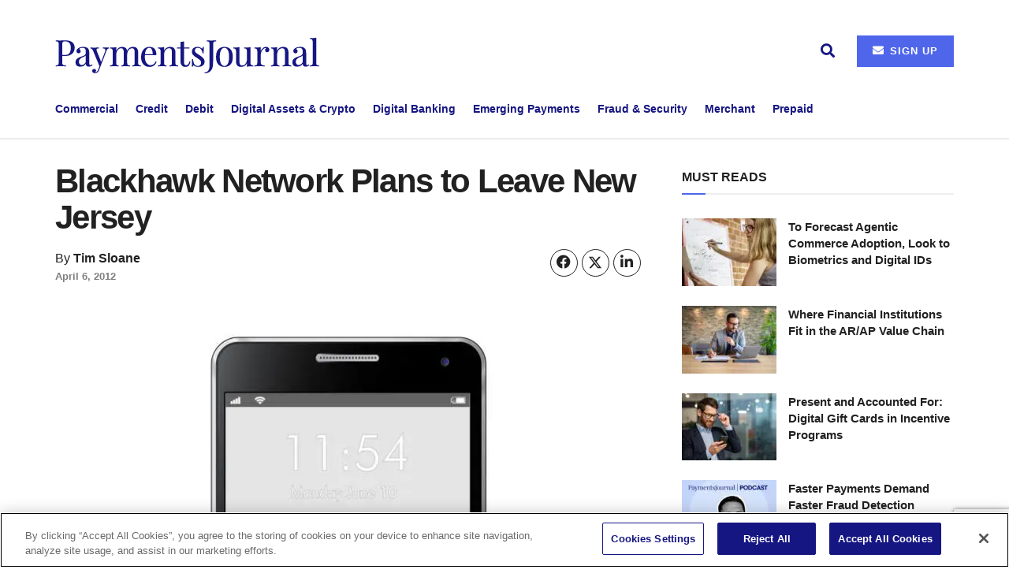

--- FILE ---
content_type: text/html; charset=UTF-8
request_url: https://www.paymentsjournal.com/Blackhawk-Network-Plans-to-Leave-New-Jersey/
body_size: 30164
content:
<!doctype html>
<!--[if lt IE 7]> <html class="no-js lt-ie9 lt-ie8 lt-ie7" lang="en-US"> <![endif]-->
<!--[if IE 7]>    <html class="no-js lt-ie9 lt-ie8" lang="en-US"> <![endif]-->
<!--[if IE 8]>    <html class="no-js lt-ie9" lang="en-US"> <![endif]-->
<!--[if IE 9]>    <html class="no-js lt-ie10" lang="en-US"> <![endif]-->
<!--[if gt IE 8]><!--> <html class="no-js" lang="en-US"> <!--<![endif]-->
<head>
<!-- OneTrust Cookies Consent Notice start for paymentsjournal.com -->
<script src="https://cdn-ukwest.onetrust.com/scripttemplates/otSDKStub.js"  type="text/javascript" charset="UTF-8" data-domain-script="018e6c05-e72f-777c-8211-8761d239db83" ></script>
<script type="text/javascript">
function OptanonWrapper() { }
</script>
<!-- OneTrust Cookies Consent Notice end for paymentsjournal.com -->

<!-- Google Tag Manager -->
<script>(function(w,d,s,l,i){w[l]=w[l]||[];w[l].push({'gtm.start':
new Date().getTime(),event:'gtm.js'});var f=d.getElementsByTagName(s)[0],
j=d.createElement(s),dl=l!='dataLayer'?'&l='+l:'';j.async=true;j.src=
'https://www.googletagmanager.com/gtm.js?id='+i+dl;f.parentNode.insertBefore(j,f);
})(window,document,'script','dataLayer','GTM-T4D2X2W6');</script>
<!-- End Google Tag Manager -->

	<meta http-equiv="Content-Type" content="text/html; charset=utf-8" charset="UTF-8" />
    <meta name='viewport' content='width=device-width, initial-scale=1, user-scalable=yes' />
    <link rel="profile" href="https://gmpg.org/xfn/11" />
    <link rel="pingback" href="https://www.paymentsjournal.com/xmlrpc.php" />
    <meta name='robots' content='noindex, follow' />
	<style>img:is([sizes="auto" i], [sizes^="auto," i]) { contain-intrinsic-size: 3000px 1500px }</style>
	<meta property="og:type" content="article">
<meta property="og:title" content="Blackhawk Network Plans to Leave New Jersey">
<meta property="og:site_name" content="PaymentsJournal">
<meta property="og:description" content="Joining American Express and InComm, Blackhawk Network, a distributor of gift cards announced April 5 that it plans to stop">
<meta property="og:url" content="https://www.paymentsjournal.com/blackhawk-network-plans-to-leave-new-jersey/">
<meta property="og:locale" content="en_US">
<meta property="og:image" content="https://www.paymentsjournal.com/wp-content/uploads/2017/05/Fotolia_82282430_Subscription_Monthly_M.jpg">
<meta property="og:image:height" content="480">
<meta property="og:image:width" content="480">
<meta property="article:published_time" content="2012-04-06T14:24:11-04:00">
<meta property="article:modified_time" content="2022-11-10T16:56:52-05:00">
<meta property="article:author" content="https://www.mercatoradvisorygroup.com/Analysts/Tim_Sloane/">
<meta property="article:section" content="Analysts Coverage">
<meta property="article:tag" content="Prepaid">
<meta name="twitter:card" content="summary_large_image">
<meta name="twitter:title" content="Blackhawk Network Plans to Leave New Jersey">
<meta name="twitter:description" content="Joining American Express and InComm, Blackhawk Network, a distributor of gift cards announced April 5 that it plans to stop">
<meta name="twitter:url" content="https://www.paymentsjournal.com/blackhawk-network-plans-to-leave-new-jersey/">
<meta name="twitter:site" content="https://www.mercatoradvisorygroup.com/Analysts/Tim_Sloane/">
<meta name="twitter:image" content="https://www.paymentsjournal.com/wp-content/uploads/2017/05/Fotolia_82282430_Subscription_Monthly_M.jpg">
<meta name="twitter:image:width" content="480">
<meta name="twitter:image:height" content="480">
			<script type="text/javascript">
			  var jnews_ajax_url = '/?ajax-request=jnews'
			</script>
			<script type="text/javascript">;window.jnews=window.jnews||{},window.jnews.library=window.jnews.library||{},window.jnews.library=function(){"use strict";var e=this;e.win=window,e.doc=document,e.noop=function(){},e.globalBody=e.doc.getElementsByTagName("body")[0],e.globalBody=e.globalBody?e.globalBody:e.doc,e.win.jnewsDataStorage=e.win.jnewsDataStorage||{_storage:new WeakMap,put:function(e,t,n){this._storage.has(e)||this._storage.set(e,new Map),this._storage.get(e).set(t,n)},get:function(e,t){return this._storage.get(e).get(t)},has:function(e,t){return this._storage.has(e)&&this._storage.get(e).has(t)},remove:function(e,t){var n=this._storage.get(e).delete(t);return 0===!this._storage.get(e).size&&this._storage.delete(e),n}},e.windowWidth=function(){return e.win.innerWidth||e.docEl.clientWidth||e.globalBody.clientWidth},e.windowHeight=function(){return e.win.innerHeight||e.docEl.clientHeight||e.globalBody.clientHeight},e.requestAnimationFrame=e.win.requestAnimationFrame||e.win.webkitRequestAnimationFrame||e.win.mozRequestAnimationFrame||e.win.msRequestAnimationFrame||window.oRequestAnimationFrame||function(e){return setTimeout(e,1e3/60)},e.cancelAnimationFrame=e.win.cancelAnimationFrame||e.win.webkitCancelAnimationFrame||e.win.webkitCancelRequestAnimationFrame||e.win.mozCancelAnimationFrame||e.win.msCancelRequestAnimationFrame||e.win.oCancelRequestAnimationFrame||function(e){clearTimeout(e)},e.classListSupport="classList"in document.createElement("_"),e.hasClass=e.classListSupport?function(e,t){return e.classList.contains(t)}:function(e,t){return e.className.indexOf(t)>=0},e.addClass=e.classListSupport?function(t,n){e.hasClass(t,n)||t.classList.add(n)}:function(t,n){e.hasClass(t,n)||(t.className+=" "+n)},e.removeClass=e.classListSupport?function(t,n){e.hasClass(t,n)&&t.classList.remove(n)}:function(t,n){e.hasClass(t,n)&&(t.className=t.className.replace(n,""))},e.objKeys=function(e){var t=[];for(var n in e)Object.prototype.hasOwnProperty.call(e,n)&&t.push(n);return t},e.isObjectSame=function(e,t){var n=!0;return JSON.stringify(e)!==JSON.stringify(t)&&(n=!1),n},e.extend=function(){for(var e,t,n,o=arguments[0]||{},i=1,a=arguments.length;i<a;i++)if(null!==(e=arguments[i]))for(t in e)o!==(n=e[t])&&void 0!==n&&(o[t]=n);return o},e.dataStorage=e.win.jnewsDataStorage,e.isVisible=function(e){return 0!==e.offsetWidth&&0!==e.offsetHeight||e.getBoundingClientRect().length},e.getHeight=function(e){return e.offsetHeight||e.clientHeight||e.getBoundingClientRect().height},e.getWidth=function(e){return e.offsetWidth||e.clientWidth||e.getBoundingClientRect().width},e.supportsPassive=!1;try{var t=Object.defineProperty({},"passive",{get:function(){e.supportsPassive=!0}});"createEvent"in e.doc?e.win.addEventListener("test",null,t):"fireEvent"in e.doc&&e.win.attachEvent("test",null)}catch(e){}e.passiveOption=!!e.supportsPassive&&{passive:!0},e.setStorage=function(e,t){e="jnews-"+e;var n={expired:Math.floor(((new Date).getTime()+432e5)/1e3)};t=Object.assign(n,t);localStorage.setItem(e,JSON.stringify(t))},e.getStorage=function(e){e="jnews-"+e;var t=localStorage.getItem(e);return null!==t&&0<t.length?JSON.parse(localStorage.getItem(e)):{}},e.expiredStorage=function(){var t,n="jnews-";for(var o in localStorage)o.indexOf(n)>-1&&"undefined"!==(t=e.getStorage(o.replace(n,""))).expired&&t.expired<Math.floor((new Date).getTime()/1e3)&&localStorage.removeItem(o)},e.addEvents=function(t,n,o){for(var i in n){var a=["touchstart","touchmove"].indexOf(i)>=0&&!o&&e.passiveOption;"createEvent"in e.doc?t.addEventListener(i,n[i],a):"fireEvent"in e.doc&&t.attachEvent("on"+i,n[i])}},e.removeEvents=function(t,n){for(var o in n)"createEvent"in e.doc?t.removeEventListener(o,n[o]):"fireEvent"in e.doc&&t.detachEvent("on"+o,n[o])},e.triggerEvents=function(t,n,o){var i;o=o||{detail:null};return"createEvent"in e.doc?(!(i=e.doc.createEvent("CustomEvent")||new CustomEvent(n)).initCustomEvent||i.initCustomEvent(n,!0,!1,o),void t.dispatchEvent(i)):"fireEvent"in e.doc?((i=e.doc.createEventObject()).eventType=n,void t.fireEvent("on"+i.eventType,i)):void 0},e.getParents=function(t,n){void 0===n&&(n=e.doc);for(var o=[],i=t.parentNode,a=!1;!a;)if(i){var r=i;r.querySelectorAll(n).length?a=!0:(o.push(r),i=r.parentNode)}else o=[],a=!0;return o},e.forEach=function(e,t,n){for(var o=0,i=e.length;o<i;o++)t.call(n,e[o],o)},e.getText=function(e){return e.innerText||e.textContent},e.setText=function(e,t){var n="object"==typeof t?t.innerText||t.textContent:t;e.innerText&&(e.innerText=n),e.textContent&&(e.textContent=n)},e.httpBuildQuery=function(t){return e.objKeys(t).reduce(function t(n){var o=arguments.length>1&&void 0!==arguments[1]?arguments[1]:null;return function(i,a){var r=n[a];a=encodeURIComponent(a);var s=o?"".concat(o,"[").concat(a,"]"):a;return null==r||"function"==typeof r?(i.push("".concat(s,"=")),i):["number","boolean","string"].includes(typeof r)?(i.push("".concat(s,"=").concat(encodeURIComponent(r))),i):(i.push(e.objKeys(r).reduce(t(r,s),[]).join("&")),i)}}(t),[]).join("&")},e.get=function(t,n,o,i){return o="function"==typeof o?o:e.noop,e.ajax("GET",t,n,o,i)},e.post=function(t,n,o,i){return o="function"==typeof o?o:e.noop,e.ajax("POST",t,n,o,i)},e.ajax=function(t,n,o,i,a){var r=new XMLHttpRequest,s=n,c=e.httpBuildQuery(o);if(t=-1!=["GET","POST"].indexOf(t)?t:"GET",r.open(t,s+("GET"==t?"?"+c:""),!0),"POST"==t&&r.setRequestHeader("Content-type","application/x-www-form-urlencoded"),r.setRequestHeader("X-Requested-With","XMLHttpRequest"),r.onreadystatechange=function(){4===r.readyState&&200<=r.status&&300>r.status&&"function"==typeof i&&i.call(void 0,r.response)},void 0!==a&&!a){return{xhr:r,send:function(){r.send("POST"==t?c:null)}}}return r.send("POST"==t?c:null),{xhr:r}},e.scrollTo=function(t,n,o){function i(e,t,n){this.start=this.position(),this.change=e-this.start,this.currentTime=0,this.increment=20,this.duration=void 0===n?500:n,this.callback=t,this.finish=!1,this.animateScroll()}return Math.easeInOutQuad=function(e,t,n,o){return(e/=o/2)<1?n/2*e*e+t:-n/2*(--e*(e-2)-1)+t},i.prototype.stop=function(){this.finish=!0},i.prototype.move=function(t){e.doc.documentElement.scrollTop=t,e.globalBody.parentNode.scrollTop=t,e.globalBody.scrollTop=t},i.prototype.position=function(){return e.doc.documentElement.scrollTop||e.globalBody.parentNode.scrollTop||e.globalBody.scrollTop},i.prototype.animateScroll=function(){this.currentTime+=this.increment;var t=Math.easeInOutQuad(this.currentTime,this.start,this.change,this.duration);this.move(t),this.currentTime<this.duration&&!this.finish?e.requestAnimationFrame.call(e.win,this.animateScroll.bind(this)):this.callback&&"function"==typeof this.callback&&this.callback()},new i(t,n,o)},e.unwrap=function(t){var n,o=t;e.forEach(t,(function(e,t){n?n+=e:n=e})),o.replaceWith(n)},e.performance={start:function(e){performance.mark(e+"Start")},stop:function(e){performance.mark(e+"End"),performance.measure(e,e+"Start",e+"End")}},e.fps=function(){var t=0,n=0,o=0;!function(){var i=t=0,a=0,r=0,s=document.getElementById("fpsTable"),c=function(t){void 0===document.getElementsByTagName("body")[0]?e.requestAnimationFrame.call(e.win,(function(){c(t)})):document.getElementsByTagName("body")[0].appendChild(t)};null===s&&((s=document.createElement("div")).style.position="fixed",s.style.top="120px",s.style.left="10px",s.style.width="100px",s.style.height="20px",s.style.border="1px solid black",s.style.fontSize="11px",s.style.zIndex="100000",s.style.backgroundColor="white",s.id="fpsTable",c(s));var l=function(){o++,n=Date.now(),(a=(o/(r=(n-t)/1e3)).toPrecision(2))!=i&&(i=a,s.innerHTML=i+"fps"),1<r&&(t=n,o=0),e.requestAnimationFrame.call(e.win,l)};l()}()},e.instr=function(e,t){for(var n=0;n<t.length;n++)if(-1!==e.toLowerCase().indexOf(t[n].toLowerCase()))return!0},e.winLoad=function(t,n){function o(o){if("complete"===e.doc.readyState||"interactive"===e.doc.readyState)return!o||n?setTimeout(t,n||1):t(o),1}o()||e.addEvents(e.win,{load:o})},e.docReady=function(t,n){function o(o){if("complete"===e.doc.readyState||"interactive"===e.doc.readyState)return!o||n?setTimeout(t,n||1):t(o),1}o()||e.addEvents(e.doc,{DOMContentLoaded:o})},e.fireOnce=function(){e.docReady((function(){e.assets=e.assets||[],e.assets.length&&(e.boot(),e.load_assets())}),50)},e.boot=function(){e.length&&e.doc.querySelectorAll("style[media]").forEach((function(e){"not all"==e.getAttribute("media")&&e.removeAttribute("media")}))},e.create_js=function(t,n){var o=e.doc.createElement("script");switch(o.setAttribute("src",t),n){case"defer":o.setAttribute("defer",!0);break;case"async":o.setAttribute("async",!0);break;case"deferasync":o.setAttribute("defer",!0),o.setAttribute("async",!0)}e.globalBody.appendChild(o)},e.load_assets=function(){"object"==typeof e.assets&&e.forEach(e.assets.slice(0),(function(t,n){var o="";t.defer&&(o+="defer"),t.async&&(o+="async"),e.create_js(t.url,o);var i=e.assets.indexOf(t);i>-1&&e.assets.splice(i,1)})),e.assets=jnewsoption.au_scripts=window.jnewsads=[]},e.setCookie=function(e,t,n){var o="";if(n){var i=new Date;i.setTime(i.getTime()+24*n*60*60*1e3),o="; expires="+i.toUTCString()}document.cookie=e+"="+(t||"")+o+"; path=/"},e.getCookie=function(e){for(var t=e+"=",n=document.cookie.split(";"),o=0;o<n.length;o++){for(var i=n[o];" "==i.charAt(0);)i=i.substring(1,i.length);if(0==i.indexOf(t))return i.substring(t.length,i.length)}return null},e.eraseCookie=function(e){document.cookie=e+"=; Path=/; Expires=Thu, 01 Jan 1970 00:00:01 GMT;"},e.docReady((function(){e.globalBody=e.globalBody==e.doc?e.doc.getElementsByTagName("body")[0]:e.globalBody,e.globalBody=e.globalBody?e.globalBody:e.doc})),e.winLoad((function(){e.winLoad((function(){var t=!1;if(void 0!==window.jnewsadmin)if(void 0!==window.file_version_checker){var n=e.objKeys(window.file_version_checker);n.length?n.forEach((function(e){t||"10.0.4"===window.file_version_checker[e]||(t=!0)})):t=!0}else t=!0;t&&(window.jnewsHelper.getMessage(),window.jnewsHelper.getNotice())}),2500)}))},window.jnews.library=new window.jnews.library;</script>
	<!-- This site is optimized with the Yoast SEO Premium plugin v26.7 (Yoast SEO v26.7) - https://yoast.com/wordpress/plugins/seo/ -->
	<title>Blackhawk Network Plans to Leave New Jersey - PaymentsJournal</title>
	<meta property="og:locale" content="en_US" />
	<meta property="og:type" content="article" />
	<meta property="og:title" content="Blackhawk Network Plans to Leave New Jersey" />
	<meta property="og:description" content="Joining American Express and InComm, Blackhawk Network, a distributor of gift cards announced April 5 that it plans to stop selling cards in New Jersey as of June 1. The issue for gift card issuers and distributors is they say there is no cost-effective way for them to comply with the law that requires collecting [&hellip;]" />
	<meta property="og:url" content="https://www.paymentsjournal.com/blackhawk-network-plans-to-leave-new-jersey/" />
	<meta property="og:site_name" content="PaymentsJournal" />
	<meta property="article:publisher" content="https://www.facebook.com/paymentsjournal/" />
	<meta property="article:published_time" content="2012-04-06T14:24:11+00:00" />
	<meta property="article:modified_time" content="2022-11-10T21:56:52+00:00" />
	<meta property="og:image" content="https://www.paymentsjournal.com/wp-content/uploads/2017/05/Fotolia_82282430_Subscription_Monthly_M.jpg" />
	<meta property="og:image:width" content="480" />
	<meta property="og:image:height" content="480" />
	<meta property="og:image:type" content="image/jpeg" />
	<meta name="author" content="Tim Sloane" />
	<meta name="twitter:card" content="summary_large_image" />
	<meta name="twitter:creator" content="@paymentsjournal" />
	<meta name="twitter:site" content="@paymentsjournal" />
	<meta name="twitter:label1" content="Written by" />
	<meta name="twitter:data1" content="Tim Sloane" />
	<meta name="twitter:label2" content="Est. reading time" />
	<meta name="twitter:data2" content="1 minute" />
	<script type="application/ld+json" class="yoast-schema-graph">{"@context":"https://schema.org","@graph":[{"@type":"Article","@id":"https://www.paymentsjournal.com/blackhawk-network-plans-to-leave-new-jersey/#article","isPartOf":{"@id":"https://www.paymentsjournal.com/blackhawk-network-plans-to-leave-new-jersey/"},"author":{"name":"Tim Sloane","@id":"https://www.paymentsjournal.com/#/schema/person/1c2b981b39d4270816898def0d407c60"},"headline":"Blackhawk Network Plans to Leave New Jersey","datePublished":"2012-04-06T14:24:11+00:00","dateModified":"2022-11-10T21:56:52+00:00","mainEntityOfPage":{"@id":"https://www.paymentsjournal.com/blackhawk-network-plans-to-leave-new-jersey/"},"wordCount":222,"publisher":{"@id":"https://www.paymentsjournal.com/#organization"},"image":{"@id":"https://www.paymentsjournal.com/blackhawk-network-plans-to-leave-new-jersey/#primaryimage"},"thumbnailUrl":"https://www.paymentsjournal.com/wp-content/uploads/2017/05/Fotolia_82282430_Subscription_Monthly_M.jpg","keywords":["Prepaid"],"articleSection":["Analysts Coverage"],"inLanguage":"en-US","copyrightYear":"2012","copyrightHolder":{"@id":"https://www.paymentsjournal.com/#organization"}},{"@type":"WebPage","@id":"https://www.paymentsjournal.com/blackhawk-network-plans-to-leave-new-jersey/","url":"https://www.paymentsjournal.com/blackhawk-network-plans-to-leave-new-jersey/","name":"Blackhawk Network Plans to Leave New Jersey - PaymentsJournal","isPartOf":{"@id":"https://www.paymentsjournal.com/#website"},"primaryImageOfPage":{"@id":"https://www.paymentsjournal.com/blackhawk-network-plans-to-leave-new-jersey/#primaryimage"},"image":{"@id":"https://www.paymentsjournal.com/blackhawk-network-plans-to-leave-new-jersey/#primaryimage"},"thumbnailUrl":"https://www.paymentsjournal.com/wp-content/uploads/2017/05/Fotolia_82282430_Subscription_Monthly_M.jpg","datePublished":"2012-04-06T14:24:11+00:00","dateModified":"2022-11-10T21:56:52+00:00","breadcrumb":{"@id":"https://www.paymentsjournal.com/blackhawk-network-plans-to-leave-new-jersey/#breadcrumb"},"inLanguage":"en-US","potentialAction":[{"@type":"ReadAction","target":["https://www.paymentsjournal.com/blackhawk-network-plans-to-leave-new-jersey/"]}]},{"@type":"ImageObject","inLanguage":"en-US","@id":"https://www.paymentsjournal.com/blackhawk-network-plans-to-leave-new-jersey/#primaryimage","url":"https://www.paymentsjournal.com/wp-content/uploads/2017/05/Fotolia_82282430_Subscription_Monthly_M.jpg","contentUrl":"https://www.paymentsjournal.com/wp-content/uploads/2017/05/Fotolia_82282430_Subscription_Monthly_M.jpg","width":480,"height":480,"caption":"paying by check"},{"@type":"BreadcrumbList","@id":"https://www.paymentsjournal.com/blackhawk-network-plans-to-leave-new-jersey/#breadcrumb","itemListElement":[{"@type":"ListItem","position":1,"name":"Home","item":"https://www.paymentsjournal.com/"},{"@type":"ListItem","position":2,"name":"Blackhawk Network Plans to Leave New Jersey"}]},{"@type":"WebSite","@id":"https://www.paymentsjournal.com/#website","url":"https://www.paymentsjournal.com/","name":"PaymentsJournal","description":"Focused Content, Expert Insights and Timely News","publisher":{"@id":"https://www.paymentsjournal.com/#organization"},"potentialAction":[{"@type":"SearchAction","target":{"@type":"EntryPoint","urlTemplate":"https://www.paymentsjournal.com/?s={search_term_string}"},"query-input":{"@type":"PropertyValueSpecification","valueRequired":true,"valueName":"search_term_string"}}],"inLanguage":"en-US"},{"@type":"Organization","@id":"https://www.paymentsjournal.com/#organization","name":"PaymentsJournal","url":"https://www.paymentsjournal.com/","logo":{"@type":"ImageObject","inLanguage":"en-US","@id":"https://www.paymentsjournal.com/#/schema/logo/image/","url":"https://www.paymentsjournal.com/wp-content/uploads/2024/03/cropped-paymentsjournal-icon.jpg","contentUrl":"https://www.paymentsjournal.com/wp-content/uploads/2024/03/cropped-paymentsjournal-icon.jpg","width":512,"height":512,"caption":"PaymentsJournal"},"image":{"@id":"https://www.paymentsjournal.com/#/schema/logo/image/"},"sameAs":["https://www.facebook.com/paymentsjournal/","https://x.com/paymentsjournal","https://www.linkedin.com/company/paymentsjournal/","https://www.youtube.com/channel/UC8yheGWcDLrJkPlxW-_JvRw?view_as"]},{"@type":"Person","@id":"https://www.paymentsjournal.com/#/schema/person/1c2b981b39d4270816898def0d407c60","name":"Tim Sloane","image":{"@type":"ImageObject","inLanguage":"en-US","@id":"https://www.paymentsjournal.com/#/schema/person/image/","url":"https://www.paymentsjournal.com/wp-content/uploads/2017/05/TSloane_260x399-150x150.jpg","contentUrl":"https://www.paymentsjournal.com/wp-content/uploads/2017/05/TSloane_260x399-150x150.jpg","caption":"Tim Sloane"},"description":"Tim Sloane is VP, Payments Innovation at Mercator Advisory Group","sameAs":["https://www.mercatoradvisorygroup.com/Analysts/Tim_Sloane/"],"url":"https://www.paymentsjournal.com/author/tim-sloane/"}]}</script>
	<!-- / Yoast SEO Premium plugin. -->


<link rel='dns-prefetch' href='//www.googletagmanager.com' />
<link rel='dns-prefetch' href='//b2161880.smushcdn.com' />
<link rel='dns-prefetch' href='//hb.wpmucdn.com' />
<link href='//hb.wpmucdn.com' rel='preconnect' />
		<style>
			.lazyload,
			.lazyloading {
				max-width: 100%;
			}
		</style>
		<link rel='stylesheet' id='elementor-post-84764-css' href='https://www.paymentsjournal.com/wp-content/uploads/elementor/css/post-84764.css' type='text/css' media='all' />
<link rel='stylesheet' id='elementor-post-520192-css' href='https://www.paymentsjournal.com/wp-content/uploads/elementor/css/post-520192.css' type='text/css' media='all' />
<link rel='stylesheet' id='wp-block-library-css' href='https://hb.wpmucdn.com/www.paymentsjournal.com/8ed3c1be-4559-412d-8724-13317932a0b4.css' type='text/css' media='all' />
<style id='classic-theme-styles-inline-css' type='text/css'>
/*! This file is auto-generated */
.wp-block-button__link{color:#fff;background-color:#32373c;border-radius:9999px;box-shadow:none;text-decoration:none;padding:calc(.667em + 2px) calc(1.333em + 2px);font-size:1.125em}.wp-block-file__button{background:#32373c;color:#fff;text-decoration:none}
</style>
<style id='feedzy-rss-feeds-loop-style-inline-css' type='text/css'>
.wp-block-feedzy-rss-feeds-loop{display:grid;gap:24px;grid-template-columns:repeat(1,1fr)}@media(min-width:782px){.wp-block-feedzy-rss-feeds-loop.feedzy-loop-columns-2,.wp-block-feedzy-rss-feeds-loop.feedzy-loop-columns-3,.wp-block-feedzy-rss-feeds-loop.feedzy-loop-columns-4,.wp-block-feedzy-rss-feeds-loop.feedzy-loop-columns-5{grid-template-columns:repeat(2,1fr)}}@media(min-width:960px){.wp-block-feedzy-rss-feeds-loop.feedzy-loop-columns-2{grid-template-columns:repeat(2,1fr)}.wp-block-feedzy-rss-feeds-loop.feedzy-loop-columns-3{grid-template-columns:repeat(3,1fr)}.wp-block-feedzy-rss-feeds-loop.feedzy-loop-columns-4{grid-template-columns:repeat(4,1fr)}.wp-block-feedzy-rss-feeds-loop.feedzy-loop-columns-5{grid-template-columns:repeat(5,1fr)}}.wp-block-feedzy-rss-feeds-loop .wp-block-image.is-style-rounded img{border-radius:9999px}.wp-block-feedzy-rss-feeds-loop .wp-block-image:has(:is(img:not([src]),img[src=""])){display:none}

</style>
<style id='powerpress-player-block-style-inline-css' type='text/css'>


</style>
<style id='global-styles-inline-css' type='text/css'>
:root{--wp--preset--aspect-ratio--square: 1;--wp--preset--aspect-ratio--4-3: 4/3;--wp--preset--aspect-ratio--3-4: 3/4;--wp--preset--aspect-ratio--3-2: 3/2;--wp--preset--aspect-ratio--2-3: 2/3;--wp--preset--aspect-ratio--16-9: 16/9;--wp--preset--aspect-ratio--9-16: 9/16;--wp--preset--color--black: #000000;--wp--preset--color--cyan-bluish-gray: #abb8c3;--wp--preset--color--white: #ffffff;--wp--preset--color--pale-pink: #f78da7;--wp--preset--color--vivid-red: #cf2e2e;--wp--preset--color--luminous-vivid-orange: #ff6900;--wp--preset--color--luminous-vivid-amber: #fcb900;--wp--preset--color--light-green-cyan: #7bdcb5;--wp--preset--color--vivid-green-cyan: #00d084;--wp--preset--color--pale-cyan-blue: #8ed1fc;--wp--preset--color--vivid-cyan-blue: #0693e3;--wp--preset--color--vivid-purple: #9b51e0;--wp--preset--gradient--vivid-cyan-blue-to-vivid-purple: linear-gradient(135deg,rgba(6,147,227,1) 0%,rgb(155,81,224) 100%);--wp--preset--gradient--light-green-cyan-to-vivid-green-cyan: linear-gradient(135deg,rgb(122,220,180) 0%,rgb(0,208,130) 100%);--wp--preset--gradient--luminous-vivid-amber-to-luminous-vivid-orange: linear-gradient(135deg,rgba(252,185,0,1) 0%,rgba(255,105,0,1) 100%);--wp--preset--gradient--luminous-vivid-orange-to-vivid-red: linear-gradient(135deg,rgba(255,105,0,1) 0%,rgb(207,46,46) 100%);--wp--preset--gradient--very-light-gray-to-cyan-bluish-gray: linear-gradient(135deg,rgb(238,238,238) 0%,rgb(169,184,195) 100%);--wp--preset--gradient--cool-to-warm-spectrum: linear-gradient(135deg,rgb(74,234,220) 0%,rgb(151,120,209) 20%,rgb(207,42,186) 40%,rgb(238,44,130) 60%,rgb(251,105,98) 80%,rgb(254,248,76) 100%);--wp--preset--gradient--blush-light-purple: linear-gradient(135deg,rgb(255,206,236) 0%,rgb(152,150,240) 100%);--wp--preset--gradient--blush-bordeaux: linear-gradient(135deg,rgb(254,205,165) 0%,rgb(254,45,45) 50%,rgb(107,0,62) 100%);--wp--preset--gradient--luminous-dusk: linear-gradient(135deg,rgb(255,203,112) 0%,rgb(199,81,192) 50%,rgb(65,88,208) 100%);--wp--preset--gradient--pale-ocean: linear-gradient(135deg,rgb(255,245,203) 0%,rgb(182,227,212) 50%,rgb(51,167,181) 100%);--wp--preset--gradient--electric-grass: linear-gradient(135deg,rgb(202,248,128) 0%,rgb(113,206,126) 100%);--wp--preset--gradient--midnight: linear-gradient(135deg,rgb(2,3,129) 0%,rgb(40,116,252) 100%);--wp--preset--font-size--small: 13px;--wp--preset--font-size--medium: 20px;--wp--preset--font-size--large: 36px;--wp--preset--font-size--x-large: 42px;--wp--preset--spacing--20: 0.44rem;--wp--preset--spacing--30: 0.67rem;--wp--preset--spacing--40: 1rem;--wp--preset--spacing--50: 1.5rem;--wp--preset--spacing--60: 2.25rem;--wp--preset--spacing--70: 3.38rem;--wp--preset--spacing--80: 5.06rem;--wp--preset--shadow--natural: 6px 6px 9px rgba(0, 0, 0, 0.2);--wp--preset--shadow--deep: 12px 12px 50px rgba(0, 0, 0, 0.4);--wp--preset--shadow--sharp: 6px 6px 0px rgba(0, 0, 0, 0.2);--wp--preset--shadow--outlined: 6px 6px 0px -3px rgba(255, 255, 255, 1), 6px 6px rgba(0, 0, 0, 1);--wp--preset--shadow--crisp: 6px 6px 0px rgba(0, 0, 0, 1);}:where(.is-layout-flex){gap: 0.5em;}:where(.is-layout-grid){gap: 0.5em;}body .is-layout-flex{display: flex;}.is-layout-flex{flex-wrap: wrap;align-items: center;}.is-layout-flex > :is(*, div){margin: 0;}body .is-layout-grid{display: grid;}.is-layout-grid > :is(*, div){margin: 0;}:where(.wp-block-columns.is-layout-flex){gap: 2em;}:where(.wp-block-columns.is-layout-grid){gap: 2em;}:where(.wp-block-post-template.is-layout-flex){gap: 1.25em;}:where(.wp-block-post-template.is-layout-grid){gap: 1.25em;}.has-black-color{color: var(--wp--preset--color--black) !important;}.has-cyan-bluish-gray-color{color: var(--wp--preset--color--cyan-bluish-gray) !important;}.has-white-color{color: var(--wp--preset--color--white) !important;}.has-pale-pink-color{color: var(--wp--preset--color--pale-pink) !important;}.has-vivid-red-color{color: var(--wp--preset--color--vivid-red) !important;}.has-luminous-vivid-orange-color{color: var(--wp--preset--color--luminous-vivid-orange) !important;}.has-luminous-vivid-amber-color{color: var(--wp--preset--color--luminous-vivid-amber) !important;}.has-light-green-cyan-color{color: var(--wp--preset--color--light-green-cyan) !important;}.has-vivid-green-cyan-color{color: var(--wp--preset--color--vivid-green-cyan) !important;}.has-pale-cyan-blue-color{color: var(--wp--preset--color--pale-cyan-blue) !important;}.has-vivid-cyan-blue-color{color: var(--wp--preset--color--vivid-cyan-blue) !important;}.has-vivid-purple-color{color: var(--wp--preset--color--vivid-purple) !important;}.has-black-background-color{background-color: var(--wp--preset--color--black) !important;}.has-cyan-bluish-gray-background-color{background-color: var(--wp--preset--color--cyan-bluish-gray) !important;}.has-white-background-color{background-color: var(--wp--preset--color--white) !important;}.has-pale-pink-background-color{background-color: var(--wp--preset--color--pale-pink) !important;}.has-vivid-red-background-color{background-color: var(--wp--preset--color--vivid-red) !important;}.has-luminous-vivid-orange-background-color{background-color: var(--wp--preset--color--luminous-vivid-orange) !important;}.has-luminous-vivid-amber-background-color{background-color: var(--wp--preset--color--luminous-vivid-amber) !important;}.has-light-green-cyan-background-color{background-color: var(--wp--preset--color--light-green-cyan) !important;}.has-vivid-green-cyan-background-color{background-color: var(--wp--preset--color--vivid-green-cyan) !important;}.has-pale-cyan-blue-background-color{background-color: var(--wp--preset--color--pale-cyan-blue) !important;}.has-vivid-cyan-blue-background-color{background-color: var(--wp--preset--color--vivid-cyan-blue) !important;}.has-vivid-purple-background-color{background-color: var(--wp--preset--color--vivid-purple) !important;}.has-black-border-color{border-color: var(--wp--preset--color--black) !important;}.has-cyan-bluish-gray-border-color{border-color: var(--wp--preset--color--cyan-bluish-gray) !important;}.has-white-border-color{border-color: var(--wp--preset--color--white) !important;}.has-pale-pink-border-color{border-color: var(--wp--preset--color--pale-pink) !important;}.has-vivid-red-border-color{border-color: var(--wp--preset--color--vivid-red) !important;}.has-luminous-vivid-orange-border-color{border-color: var(--wp--preset--color--luminous-vivid-orange) !important;}.has-luminous-vivid-amber-border-color{border-color: var(--wp--preset--color--luminous-vivid-amber) !important;}.has-light-green-cyan-border-color{border-color: var(--wp--preset--color--light-green-cyan) !important;}.has-vivid-green-cyan-border-color{border-color: var(--wp--preset--color--vivid-green-cyan) !important;}.has-pale-cyan-blue-border-color{border-color: var(--wp--preset--color--pale-cyan-blue) !important;}.has-vivid-cyan-blue-border-color{border-color: var(--wp--preset--color--vivid-cyan-blue) !important;}.has-vivid-purple-border-color{border-color: var(--wp--preset--color--vivid-purple) !important;}.has-vivid-cyan-blue-to-vivid-purple-gradient-background{background: var(--wp--preset--gradient--vivid-cyan-blue-to-vivid-purple) !important;}.has-light-green-cyan-to-vivid-green-cyan-gradient-background{background: var(--wp--preset--gradient--light-green-cyan-to-vivid-green-cyan) !important;}.has-luminous-vivid-amber-to-luminous-vivid-orange-gradient-background{background: var(--wp--preset--gradient--luminous-vivid-amber-to-luminous-vivid-orange) !important;}.has-luminous-vivid-orange-to-vivid-red-gradient-background{background: var(--wp--preset--gradient--luminous-vivid-orange-to-vivid-red) !important;}.has-very-light-gray-to-cyan-bluish-gray-gradient-background{background: var(--wp--preset--gradient--very-light-gray-to-cyan-bluish-gray) !important;}.has-cool-to-warm-spectrum-gradient-background{background: var(--wp--preset--gradient--cool-to-warm-spectrum) !important;}.has-blush-light-purple-gradient-background{background: var(--wp--preset--gradient--blush-light-purple) !important;}.has-blush-bordeaux-gradient-background{background: var(--wp--preset--gradient--blush-bordeaux) !important;}.has-luminous-dusk-gradient-background{background: var(--wp--preset--gradient--luminous-dusk) !important;}.has-pale-ocean-gradient-background{background: var(--wp--preset--gradient--pale-ocean) !important;}.has-electric-grass-gradient-background{background: var(--wp--preset--gradient--electric-grass) !important;}.has-midnight-gradient-background{background: var(--wp--preset--gradient--midnight) !important;}.has-small-font-size{font-size: var(--wp--preset--font-size--small) !important;}.has-medium-font-size{font-size: var(--wp--preset--font-size--medium) !important;}.has-large-font-size{font-size: var(--wp--preset--font-size--large) !important;}.has-x-large-font-size{font-size: var(--wp--preset--font-size--x-large) !important;}
:where(.wp-block-post-template.is-layout-flex){gap: 1.25em;}:where(.wp-block-post-template.is-layout-grid){gap: 1.25em;}
:where(.wp-block-columns.is-layout-flex){gap: 2em;}:where(.wp-block-columns.is-layout-grid){gap: 2em;}
:root :where(.wp-block-pullquote){font-size: 1.5em;line-height: 1.6;}
</style>
<link rel='stylesheet' id='contact-form-7-css' href='https://hb.wpmucdn.com/www.paymentsjournal.com/ca75fad2-a0f5-4baa-8779-a6dfd74f6102.css' type='text/css' media='all' />
<link rel='stylesheet' id='ce_responsive-css' href='https://hb.wpmucdn.com/www.paymentsjournal.com/b9f95818-ffe0-485d-8d0d-18e25e48b11e.css' type='text/css' media='all' />
<link rel='stylesheet' id='contact-form-7-email-spam-blocker-css' href='https://hb.wpmucdn.com/www.paymentsjournal.com/793eb084-4882-47c8-9047-aa9965bfe295.css' type='text/css' media='all' />
<link rel='stylesheet' id='wphb-1-css' href='https://hb.wpmucdn.com/www.paymentsjournal.com/6a5673d6-6c51-4c5b-8309-c509c0a5d219.css' type='text/css' media='all' />
<link rel='stylesheet' id='jnews-parent-style-css' href='https://hb.wpmucdn.com/www.paymentsjournal.com/59e73445-b4b0-4cbe-a544-c066454fd63c.css' type='text/css' media='all' />
<link rel='stylesheet' id='js_composer_front-css' href='https://hb.wpmucdn.com/www.paymentsjournal.com/cc84a3de-b0fd-4629-b485-5451e5785ccb.css' type='text/css' media='all' />
<link rel='stylesheet' id='elementor-frontend-css' href='https://hb.wpmucdn.com/www.paymentsjournal.com/053b804a-c368-4216-ad70-9d85a4d7319a.css' type='text/css' media='all' />
<link rel='stylesheet' id='wphb-2-css' href='https://hb.wpmucdn.com/www.paymentsjournal.com/7bfb8bee-0988-45d0-a4c2-135606efcc3b.css' type='text/css' media='all' />
<link rel='stylesheet' id='elementor-icons-css' href='https://hb.wpmucdn.com/www.paymentsjournal.com/18e6d83e-2186-487f-9dfc-3d7363f43273.css' type='text/css' media='all' />
<link rel='stylesheet' id='font-awesome-5-all-css' href='https://hb.wpmucdn.com/www.paymentsjournal.com/577f825f-4d1d-48bb-a238-637c42d181a1.css' type='text/css' media='all' />
<link rel='stylesheet' id='font-awesome-4-shim-css' href='https://hb.wpmucdn.com/www.paymentsjournal.com/6ddaab4b-5a7d-4d40-9579-324e33189ca3.css' type='text/css' media='all' />
<link rel='stylesheet' id='font-awesome-css' href='https://hb.wpmucdn.com/www.paymentsjournal.com/524958ff-6c35-48b1-b537-3495f4945d13.css' type='text/css' media='all' />
<link rel='stylesheet' id='jnews-frontend-css' href='https://hb.wpmucdn.com/www.paymentsjournal.com/1fb93c18-0424-44e1-a776-e4f2d7876888.css' type='text/css' media='all' />
<link rel='stylesheet' id='jnews-js-composer-css' href='https://hb.wpmucdn.com/www.paymentsjournal.com/6002e726-7713-4566-ad63-239d9b6783fe.css' type='text/css' media='all' />
<link rel='stylesheet' id='jnews-elementor-css' href='https://hb.wpmucdn.com/www.paymentsjournal.com/4a9846d5-0d7a-4113-be6e-1d4911db58cd.css' type='text/css' media='all' />
<link rel='stylesheet' id='jnews-style-css' href='https://hb.wpmucdn.com/www.paymentsjournal.com/821292ce-693a-4bd1-96f2-c15b28f0ad37.css' type='text/css' media='all' />
<link rel='stylesheet' id='jnews-darkmode-css' href='https://hb.wpmucdn.com/www.paymentsjournal.com/0ff16d20-b988-4fc1-a6c0-8b19e109de24.css' type='text/css' media='all' />
<link rel='stylesheet' id='wphb-3-css' href='https://hb.wpmucdn.com/www.paymentsjournal.com/df023f59-fadf-422e-9e43-3b9a70ca351f.css' type='text/css' media='all' />
<script type="text/javascript" src="https://hb.wpmucdn.com/www.paymentsjournal.com/e0c06769-5fd8-42e4-a1a6-a8f1e4fc6834.js" id="wphb-4-js"></script>
<script type="text/javascript" src="https://hb.wpmucdn.com/www.paymentsjournal.com/bf3e096c-ad67-4e85-a4f2-82d7b09099ff.js" id="wphb-5-js"></script>

<!-- Google tag (gtag.js) snippet added by Site Kit -->
<!-- Google Analytics snippet added by Site Kit -->
<script type="text/javascript" src="https://www.googletagmanager.com/gtag/js?id=GT-NFRPKT9" id="google_gtagjs-js" async></script>
<script type="text/javascript" id="google_gtagjs-js-after">
/* <![CDATA[ */
window.dataLayer = window.dataLayer || [];function gtag(){dataLayer.push(arguments);}
gtag("set","linker",{"domains":["www.paymentsjournal.com"]});
gtag("js", new Date());
gtag("set", "developer_id.dZTNiMT", true);
gtag("config", "GT-NFRPKT9");
/* ]]> */
</script>
<script></script><link rel="https://api.w.org/" href="https://www.paymentsjournal.com/wp-json/" /><link rel="alternate" title="JSON" type="application/json" href="https://www.paymentsjournal.com/wp-json/wp/v2/posts/6518" /><link rel="EditURI" type="application/rsd+xml" title="RSD" href="https://www.paymentsjournal.com/xmlrpc.php?rsd" />
<link rel='shortlink' href='https://www.paymentsjournal.com/?p=6518' />
<link rel="alternate" title="oEmbed (JSON)" type="application/json+oembed" href="https://www.paymentsjournal.com/wp-json/oembed/1.0/embed?url=https%3A%2F%2Fwww.paymentsjournal.com%2Fblackhawk-network-plans-to-leave-new-jersey%2F" />
<link rel="alternate" title="oEmbed (XML)" type="text/xml+oembed" href="https://www.paymentsjournal.com/wp-json/oembed/1.0/embed?url=https%3A%2F%2Fwww.paymentsjournal.com%2Fblackhawk-network-plans-to-leave-new-jersey%2F&#038;format=xml" />
		<meta property="fb:pages" content="588055261355581" />
					<meta property="ia:markup_url" content="https://www.paymentsjournal.com/blackhawk-network-plans-to-leave-new-jersey/?ia_markup=1" />
			<style type="text/css">
.feedzy-rss-link-icon:after {
	content: url("https://b2161880.smushcdn.com/2161880/wp-content/plugins/feedzy-rss-feeds/img/external-link.png?lossy=1&strip=1&webp=1");
	margin-left: 3px;
}
</style>
		<meta name="generator" content="Site Kit by Google 1.170.0" /><link rel="alternate" type="application/rss+xml" title="Audio Feed &raquo; PaymentsJournal" href="https://www.paymentsjournal.com/feed/audio/" />
		<script type="text/javascript">
				(function(c,l,a,r,i,t,y){
					c[a]=c[a]||function(){(c[a].q=c[a].q||[]).push(arguments)};t=l.createElement(r);t.async=1;
					t.src="https://www.clarity.ms/tag/"+i+"?ref=wordpress";y=l.getElementsByTagName(r)[0];y.parentNode.insertBefore(t,y);
				})(window, document, "clarity", "script", "f9jakiu9bm");
		</script>
		            <script type="text/javascript"><!--
                                function powerpress_pinw(pinw_url){window.open(pinw_url, 'PowerPressPlayer','toolbar=0,status=0,resizable=1,width=460,height=320');	return false;}
                //-->

                // tabnab protection
                window.addEventListener('load', function () {
                    // make all links have rel="noopener noreferrer"
                    document.querySelectorAll('a[target="_blank"]').forEach(link => {
                        link.setAttribute('rel', 'noopener noreferrer');
                    });
                });
            </script>
            		<script>
			document.documentElement.className = document.documentElement.className.replace('no-js', 'js');
		</script>
				<style>
			.no-js img.lazyload {
				display: none;
			}

			figure.wp-block-image img.lazyloading {
				min-width: 150px;
			}

			.lazyload,
			.lazyloading {
				--smush-placeholder-width: 100px;
				--smush-placeholder-aspect-ratio: 1/1;
				width: var(--smush-image-width, var(--smush-placeholder-width)) !important;
				aspect-ratio: var(--smush-image-aspect-ratio, var(--smush-placeholder-aspect-ratio)) !important;
			}

						.lazyload, .lazyloading {
				opacity: 0;
			}

			.lazyloaded {
				opacity: 1;
				transition: opacity 400ms;
				transition-delay: 0ms;
			}

					</style>
		<script>
			document.addEventListener( "DOMContentLoaded", function() {
				var div, i,
					youtubePlayers = document.getElementsByClassName( "video-seo-youtube-player" );
				for ( i = 0; i < youtubePlayers.length; i++ ) {
					div = document.createElement( "div" );
					div.className = "video-seo-youtube-embed-loader";
					div.setAttribute( "data-id", youtubePlayers[ i ].dataset.id );
					div.setAttribute( "tabindex", "0" );
					div.setAttribute( "role", "button" );
					div.setAttribute(
						"aria-label", "Load YouTube video"
					);
					div.innerHTML = videoSEOGenerateYouTubeThumbnail( youtubePlayers[ i ].dataset.id );
					div.addEventListener( "click", videoSEOGenerateYouTubeIframe );
					div.addEventListener( "keydown", videoSEOYouTubeThumbnailHandleKeydown );
					div.addEventListener( "keyup", videoSEOYouTubeThumbnailHandleKeyup );
					youtubePlayers[ i ].appendChild( div );
				}
			} );

			function videoSEOGenerateYouTubeThumbnail( id ) {
				var thumbnail = '<picture class="video-seo-youtube-picture">\n' +
					'<source class="video-seo-source-to-maybe-replace" media="(min-width: 801px)" srcset="https://i.ytimg.com/vi/' + id + '/maxresdefault.jpg" >\n' +
					'<source class="video-seo-source-hq" media="(max-width: 800px)" srcset="https://i.ytimg.com/vi/' + id + '/hqdefault.jpg">\n' +
					'<img onload="videoSEOMaybeReplaceMaxResSourceWithHqSource( event );" src="https://i.ytimg.com/vi/' + id + '/hqdefault.jpg" width="480" height="360" loading="eager" alt="">\n' +
					'</picture>\n',
					play = '<div class="video-seo-youtube-player-play"></div>';
				return thumbnail.replace( "ID", id ) + play;
			}

			function videoSEOMaybeReplaceMaxResSourceWithHqSource( event ) {
				var sourceMaxRes,
					sourceHighQuality,
					loadedThumbnail = event.target,
					parent = loadedThumbnail.parentNode;

				if ( loadedThumbnail.naturalWidth < 150 ) {
					sourceMaxRes = parent.querySelector(".video-seo-source-to-maybe-replace");
					sourceHighQuality = parent.querySelector(".video-seo-source-hq");
					sourceMaxRes.srcset = sourceHighQuality.srcset;
					parent.className = "video-seo-youtube-picture video-seo-youtube-picture-replaced-srcset";
				}
			}

			function videoSEOYouTubeThumbnailHandleKeydown( event ) {
				if ( event.keyCode !== 13 && event.keyCode !== 32 ) {
					return;
				}

				if ( event.keyCode === 13 ) {
					videoSEOGenerateYouTubeIframe( event );
				}

				if ( event.keyCode === 32 ) {
					event.preventDefault();
				}
			}

			function videoSEOYouTubeThumbnailHandleKeyup( event ) {
				if ( event.keyCode !== 32 ) {
					return;
				}

				videoSEOGenerateYouTubeIframe( event );
			}

			function videoSEOGenerateYouTubeIframe( event ) {
				var el = ( event.type === "click" ) ? this : event.target,
					iframe = document.createElement( "iframe" );

				iframe.setAttribute( "src", "https://www.youtube.com/embed/" + el.dataset.id + "?autoplay=1&enablejsapi=1&origin=https%3A%2F%2Fwww.paymentsjournal.com" );
				iframe.setAttribute( "frameborder", "0" );
				iframe.setAttribute( "allowfullscreen", "1" );
				iframe.setAttribute( "allow", "accelerometer; autoplay; clipboard-write; encrypted-media; gyroscope; picture-in-picture" );
				el.parentNode.replaceChild( iframe, el );
			}
		</script><meta name="generator" content="Elementor 3.34.1; features: additional_custom_breakpoints; settings: css_print_method-external, google_font-enabled, font_display-auto">
      <meta name="onesignal" content="wordpress-plugin"/>
            <script>

      window.OneSignalDeferred = window.OneSignalDeferred || [];

      OneSignalDeferred.push(function(OneSignal) {
        var oneSignal_options = {};
        window._oneSignalInitOptions = oneSignal_options;

        oneSignal_options['serviceWorkerParam'] = { scope: '/' };
oneSignal_options['serviceWorkerPath'] = 'OneSignalSDKWorker.js.php';

        OneSignal.Notifications.setDefaultUrl("https://www.paymentsjournal.com");

        oneSignal_options['wordpress'] = true;
oneSignal_options['appId'] = '234b32f8-5b01-4b11-a4db-96e96e8cb94d';
oneSignal_options['allowLocalhostAsSecureOrigin'] = true;
oneSignal_options['welcomeNotification'] = { };
oneSignal_options['welcomeNotification']['title'] = "PaymentsJournal";
oneSignal_options['welcomeNotification']['message'] = "";
oneSignal_options['path'] = "https://www.paymentsjournal.com/wp-content/plugins/onesignal-free-web-push-notifications/sdk_files/";
oneSignal_options['safari_web_id'] = "web.onesignal.auto.1774e9e6-150a-4896-aace-e43262a3e2ec";
oneSignal_options['promptOptions'] = { };
oneSignal_options['promptOptions']['actionMessage'] = "PaymentsJournal wants to show you notifications:";
oneSignal_options['promptOptions']['siteName'] = "https://www.paymentsjournal.com";
oneSignal_options['notifyButton'] = { };
oneSignal_options['notifyButton']['enable'] = true;
oneSignal_options['notifyButton']['position'] = 'bottom-left';
oneSignal_options['notifyButton']['theme'] = 'default';
oneSignal_options['notifyButton']['size'] = 'large';
oneSignal_options['notifyButton']['showCredit'] = true;
oneSignal_options['notifyButton']['text'] = {};
              OneSignal.init(window._oneSignalInitOptions);
              OneSignal.Slidedown.promptPush()      });

      function documentInitOneSignal() {
        var oneSignal_elements = document.getElementsByClassName("OneSignal-prompt");

        var oneSignalLinkClickHandler = function(event) { OneSignal.Notifications.requestPermission(); event.preventDefault(); };        for(var i = 0; i < oneSignal_elements.length; i++)
          oneSignal_elements[i].addEventListener('click', oneSignalLinkClickHandler, false);
      }

      if (document.readyState === 'complete') {
           documentInitOneSignal();
      }
      else {
           window.addEventListener("load", function(event){
               documentInitOneSignal();
          });
      }
    </script>
			<style>
				.e-con.e-parent:nth-of-type(n+4):not(.e-lazyloaded):not(.e-no-lazyload),
				.e-con.e-parent:nth-of-type(n+4):not(.e-lazyloaded):not(.e-no-lazyload) * {
					background-image: none !important;
				}
				@media screen and (max-height: 1024px) {
					.e-con.e-parent:nth-of-type(n+3):not(.e-lazyloaded):not(.e-no-lazyload),
					.e-con.e-parent:nth-of-type(n+3):not(.e-lazyloaded):not(.e-no-lazyload) * {
						background-image: none !important;
					}
				}
				@media screen and (max-height: 640px) {
					.e-con.e-parent:nth-of-type(n+2):not(.e-lazyloaded):not(.e-no-lazyload),
					.e-con.e-parent:nth-of-type(n+2):not(.e-lazyloaded):not(.e-no-lazyload) * {
						background-image: none !important;
					}
				}
			</style>
			<meta name="generator" content="Powered by WPBakery Page Builder - drag and drop page builder for WordPress."/>
<link rel="amphtml" href="https://www.paymentsjournal.com/Blackhawk-Network-Plans-to-Leave-New-Jersey/amp/"><link rel="icon" href="https://b2161880.smushcdn.com/2161880/wp-content/uploads/2024/03/cropped-paymentsjournal-icon-32x32.jpg?lossy=1&strip=1&webp=1" sizes="32x32" />
<link rel="icon" href="https://b2161880.smushcdn.com/2161880/wp-content/uploads/2024/03/cropped-paymentsjournal-icon-192x192.jpg?lossy=1&strip=1&webp=1" sizes="192x192" />
<link rel="apple-touch-icon" href="https://b2161880.smushcdn.com/2161880/wp-content/uploads/2024/03/cropped-paymentsjournal-icon-180x180.jpg?lossy=1&strip=1&webp=1" />
<meta name="msapplication-TileImage" content="https://www.paymentsjournal.com/wp-content/uploads/2024/03/cropped-paymentsjournal-icon-270x270.jpg" />
<style id="jeg_dynamic_css" type="text/css" data-type="jeg_custom-css">body { --j-accent-color : #141782; } a, .jeg_menu_style_5>li>a:hover, .jeg_menu_style_5>li.sfHover>a, .jeg_menu_style_5>li.current-menu-item>a, .jeg_menu_style_5>li.current-menu-ancestor>a, .jeg_navbar .jeg_menu:not(.jeg_main_menu)>li>a:hover, .jeg_midbar .jeg_menu:not(.jeg_main_menu)>li>a:hover, .jeg_side_tabs li.active, .jeg_block_heading_5 strong, .jeg_block_heading_6 strong, .jeg_block_heading_7 strong, .jeg_block_heading_8 strong, .jeg_subcat_list li a:hover, .jeg_subcat_list li button:hover, .jeg_pl_lg_7 .jeg_thumb .jeg_post_category a, .jeg_pl_xs_2:before, .jeg_pl_xs_4 .jeg_postblock_content:before, .jeg_postblock .jeg_post_title a:hover, .jeg_hero_style_6 .jeg_post_title a:hover, .jeg_sidefeed .jeg_pl_xs_3 .jeg_post_title a:hover, .widget_jnews_popular .jeg_post_title a:hover, .jeg_meta_author a, .widget_archive li a:hover, .widget_pages li a:hover, .widget_meta li a:hover, .widget_recent_entries li a:hover, .widget_rss li a:hover, .widget_rss cite, .widget_categories li a:hover, .widget_categories li.current-cat>a, #breadcrumbs a:hover, .jeg_share_count .counts, .commentlist .bypostauthor>.comment-body>.comment-author>.fn, span.required, .jeg_review_title, .bestprice .price, .authorlink a:hover, .jeg_vertical_playlist .jeg_video_playlist_play_icon, .jeg_vertical_playlist .jeg_video_playlist_item.active .jeg_video_playlist_thumbnail:before, .jeg_horizontal_playlist .jeg_video_playlist_play, .woocommerce li.product .pricegroup .button, .widget_display_forums li a:hover, .widget_display_topics li:before, .widget_display_replies li:before, .widget_display_views li:before, .bbp-breadcrumb a:hover, .jeg_mobile_menu li.sfHover>a, .jeg_mobile_menu li a:hover, .split-template-6 .pagenum, .jeg_mobile_menu_style_5>li>a:hover, .jeg_mobile_menu_style_5>li.sfHover>a, .jeg_mobile_menu_style_5>li.current-menu-item>a, .jeg_mobile_menu_style_5>li.current-menu-ancestor>a, .jeg_mobile_menu.jeg_menu_dropdown li.open > div > a { color : #141782; } .jeg_menu_style_1>li>a:before, .jeg_menu_style_2>li>a:before, .jeg_menu_style_3>li>a:before, .jeg_side_toggle, .jeg_slide_caption .jeg_post_category a, .jeg_slider_type_1_wrapper .tns-controls button.tns-next, .jeg_block_heading_1 .jeg_block_title span, .jeg_block_heading_2 .jeg_block_title span, .jeg_block_heading_3, .jeg_block_heading_4 .jeg_block_title span, .jeg_block_heading_6:after, .jeg_pl_lg_box .jeg_post_category a, .jeg_pl_md_box .jeg_post_category a, .jeg_readmore:hover, .jeg_thumb .jeg_post_category a, .jeg_block_loadmore a:hover, .jeg_postblock.alt .jeg_block_loadmore a:hover, .jeg_block_loadmore a.active, .jeg_postblock_carousel_2 .jeg_post_category a, .jeg_heroblock .jeg_post_category a, .jeg_pagenav_1 .page_number.active, .jeg_pagenav_1 .page_number.active:hover, input[type="submit"], .btn, .button, .widget_tag_cloud a:hover, .popularpost_item:hover .jeg_post_title a:before, .jeg_splitpost_4 .page_nav, .jeg_splitpost_5 .page_nav, .jeg_post_via a:hover, .jeg_post_source a:hover, .jeg_post_tags a:hover, .comment-reply-title small a:before, .comment-reply-title small a:after, .jeg_storelist .productlink, .authorlink li.active a:before, .jeg_footer.dark .socials_widget:not(.nobg) a:hover .fa, div.jeg_breakingnews_title, .jeg_overlay_slider_bottom_wrapper .tns-controls button, .jeg_overlay_slider_bottom_wrapper .tns-controls button:hover, .jeg_vertical_playlist .jeg_video_playlist_current, .woocommerce span.onsale, .woocommerce #respond input#submit:hover, .woocommerce a.button:hover, .woocommerce button.button:hover, .woocommerce input.button:hover, .woocommerce #respond input#submit.alt, .woocommerce a.button.alt, .woocommerce button.button.alt, .woocommerce input.button.alt, .jeg_popup_post .caption, .jeg_footer.dark input[type="submit"], .jeg_footer.dark .btn, .jeg_footer.dark .button, .footer_widget.widget_tag_cloud a:hover, .jeg_inner_content .content-inner .jeg_post_category a:hover, #buddypress .standard-form button, #buddypress a.button, #buddypress input[type="submit"], #buddypress input[type="button"], #buddypress input[type="reset"], #buddypress ul.button-nav li a, #buddypress .generic-button a, #buddypress .generic-button button, #buddypress .comment-reply-link, #buddypress a.bp-title-button, #buddypress.buddypress-wrap .members-list li .user-update .activity-read-more a, div#buddypress .standard-form button:hover, div#buddypress a.button:hover, div#buddypress input[type="submit"]:hover, div#buddypress input[type="button"]:hover, div#buddypress input[type="reset"]:hover, div#buddypress ul.button-nav li a:hover, div#buddypress .generic-button a:hover, div#buddypress .generic-button button:hover, div#buddypress .comment-reply-link:hover, div#buddypress a.bp-title-button:hover, div#buddypress.buddypress-wrap .members-list li .user-update .activity-read-more a:hover, #buddypress #item-nav .item-list-tabs ul li a:before, .jeg_inner_content .jeg_meta_container .follow-wrapper a { background-color : #141782; } .jeg_block_heading_7 .jeg_block_title span, .jeg_readmore:hover, .jeg_block_loadmore a:hover, .jeg_block_loadmore a.active, .jeg_pagenav_1 .page_number.active, .jeg_pagenav_1 .page_number.active:hover, .jeg_pagenav_3 .page_number:hover, .jeg_prevnext_post a:hover h3, .jeg_overlay_slider .jeg_post_category, .jeg_sidefeed .jeg_post.active, .jeg_vertical_playlist.jeg_vertical_playlist .jeg_video_playlist_item.active .jeg_video_playlist_thumbnail img, .jeg_horizontal_playlist .jeg_video_playlist_item.active { border-color : #141782; } .jeg_tabpost_nav li.active, .woocommerce div.product .woocommerce-tabs ul.tabs li.active, .jeg_mobile_menu_style_1>li.current-menu-item a, .jeg_mobile_menu_style_1>li.current-menu-ancestor a, .jeg_mobile_menu_style_2>li.current-menu-item::after, .jeg_mobile_menu_style_2>li.current-menu-ancestor::after, .jeg_mobile_menu_style_3>li.current-menu-item::before, .jeg_mobile_menu_style_3>li.current-menu-ancestor::before { border-bottom-color : #141782; } .jeg_post_share .jeg-icon svg { fill : #141782; } .jeg_topbar .jeg_nav_row, .jeg_topbar .jeg_search_no_expand .jeg_search_input { line-height : 36px; } .jeg_topbar .jeg_nav_row, .jeg_topbar .jeg_nav_icon { height : 36px; } .jeg_midbar, .jeg_midbar.dark { background-color : #30799b; } .jeg_header .jeg_bottombar.jeg_navbar,.jeg_bottombar .jeg_nav_icon { height : 30px; } .jeg_header .jeg_bottombar.jeg_navbar, .jeg_header .jeg_bottombar .jeg_main_menu:not(.jeg_menu_style_1) > li > a, .jeg_header .jeg_bottombar .jeg_menu_style_1 > li, .jeg_header .jeg_bottombar .jeg_menu:not(.jeg_main_menu) > li > a { line-height : 30px; } .jeg_header .jeg_bottombar.jeg_navbar_wrapper:not(.jeg_navbar_boxed), .jeg_header .jeg_bottombar.jeg_navbar_boxed .jeg_nav_row { background : #30799b; } .jeg_header .jeg_bottombar, .jeg_header .jeg_bottombar.jeg_navbar_dark, .jeg_bottombar.jeg_navbar_boxed .jeg_nav_row, .jeg_bottombar.jeg_navbar_dark.jeg_navbar_boxed .jeg_nav_row { border-bottom-width : 0px; } .jeg_stickybar.jeg_navbar,.jeg_navbar .jeg_nav_icon { height : 51px; } .jeg_stickybar.jeg_navbar, .jeg_stickybar .jeg_main_menu:not(.jeg_menu_style_1) > li > a, .jeg_stickybar .jeg_menu_style_1 > li, .jeg_stickybar .jeg_menu:not(.jeg_main_menu) > li > a { line-height : 51px; } .jeg_header_sticky .jeg_navbar_wrapper:not(.jeg_navbar_boxed), .jeg_header_sticky .jeg_navbar_boxed .jeg_nav_row { background : #30799b; } .jeg_stickybar, .jeg_stickybar.dark { border-bottom-width : 5px; } .jeg_mobile_midbar, .jeg_mobile_midbar.dark { background : #30799b; color : #ffffff; border-top-color : #30799b; } .jeg_mobile_midbar a, .jeg_mobile_midbar.dark a { color : #ffffff; } .jeg_header .socials_widget > a > i.fa:before { color : #ffffff; } .jeg_header .socials_widget.nobg > a > i > span.jeg-icon svg { fill : #ffffff; } .jeg_header .socials_widget.nobg > a > span.jeg-icon svg { fill : #ffffff; } .jeg_header .socials_widget > a > span.jeg-icon svg { fill : #ffffff; } .jeg_header .socials_widget > a > i > span.jeg-icon svg { fill : #ffffff; } .jeg_header .jeg_search_wrapper.search_icon .jeg_search_toggle { color : #ffffff; } .jeg_header .jeg_menu.jeg_main_menu > li > a { color : #ffffff; } .jeg_footer_content,.jeg_footer.dark .jeg_footer_content { background-color : #30799b; } </style><style type="text/css">
					.no_thumbnail .jeg_thumb,
					.thumbnail-container.no_thumbnail {
					    display: none !important;
					}
					.jeg_search_result .jeg_pl_xs_3.no_thumbnail .jeg_postblock_content,
					.jeg_sidefeed .jeg_pl_xs_3.no_thumbnail .jeg_postblock_content,
					.jeg_pl_sm.no_thumbnail .jeg_postblock_content {
					    margin-left: 0;
					}
					.jeg_postblock_11 .no_thumbnail .jeg_postblock_content,
					.jeg_postblock_12 .no_thumbnail .jeg_postblock_content,
					.jeg_postblock_12.jeg_col_3o3 .no_thumbnail .jeg_postblock_content  {
					    margin-top: 0;
					}
					.jeg_postblock_15 .jeg_pl_md_box.no_thumbnail .jeg_postblock_content,
					.jeg_postblock_19 .jeg_pl_md_box.no_thumbnail .jeg_postblock_content,
					.jeg_postblock_24 .jeg_pl_md_box.no_thumbnail .jeg_postblock_content,
					.jeg_sidefeed .jeg_pl_md_box .jeg_postblock_content {
					    position: relative;
					}
					.jeg_postblock_carousel_2 .no_thumbnail .jeg_post_title a,
					.jeg_postblock_carousel_2 .no_thumbnail .jeg_post_title a:hover,
					.jeg_postblock_carousel_2 .no_thumbnail .jeg_post_meta .fa {
					    color: #212121 !important;
					} 
					.jnews-dark-mode .jeg_postblock_carousel_2 .no_thumbnail .jeg_post_title a,
					.jnews-dark-mode .jeg_postblock_carousel_2 .no_thumbnail .jeg_post_title a:hover,
					.jnews-dark-mode .jeg_postblock_carousel_2 .no_thumbnail .jeg_post_meta .fa {
					    color: #fff !important;
					} 
				</style>		<style type="text/css" id="wp-custom-css">
			.jeg_autoload_separator{
	display:none;
}
.entry-header .jeg_post_meta_2 .jeg_meta_comment, .entry-header .jeg_post_meta_2 .jeg_meta_like_container{
	display:none;
}
.jeg_views_count{
	display:none;
}
.jeg_share_count{
	display:none;
}
.wp-caption-text{
	display:none;
}
div.jeg_meta_category{
	display:none;
}

#newsletter-container{
	width:100%;
	
}

#left-newsletter{
	width:25%;
	float:left;
}
#right-newsletter{
	width:70%;
	float:left;
	margin:0 2.5%;
	
}
#newsletter-header{
	color:#30799b;
	font-size:2.5em;
	line-height:1.25em;
}
#newsletter-dec{
	font-weight:bold;
}
#newsletter-form{
	width:75%;
	float:left;
}
#newsletter-submit{
	width:25%;
	float:left;
}
@media only screen and (max-width: 460px){
	#left-newsletter{
		display:none;
	}
	#right-newsletter{
		width:100%;
	}
	#div-gpt-ad-1538145885842-0{
		display:none;
	}
}

#podcast-header{
	margin-top:-40px;
}
.jeg_stickybar .jeg_logo img{
	max-height: 51px;
}
#snippet-box{
	display:none;
}
figcaption.wp-caption-text{
	display:initial;
}


#faster_payments_nacha{
	min-height:55vh !important;
}

li.rss_item{
	padding-bottom:10px!important;
	padding-top: 10px !important;
}
#mep_1{
	display:none;
}
.mejs-container{
	display:none;
}
.facteus-slider img{
	margin-left:2%;
}

.calloutbox{
	border: 3px solid #30799b;
	padding : 15px;
}


.audioplayer .playbtn {background-color: #4e67eb !important;}

.audioplayer .pausebtn {background-color: #4e67eb !important;}

.audioplayer .the-artist  {color: #4e67eb !important;}

.audioplayer .volume_active {background-color: #4e67eb !important;}

.hide-image {display:inline;}
@media screen and (max-width: 500px) {
      .hide-image{
            display:none !important;
	}}
		</style>
		<noscript><style> .wpb_animate_when_almost_visible { opacity: 1; }</style></noscript>	
	<link rel="preload" href="/wp-content/themes/jnews/assets/dist/font/jegicon.woff" as="font" type="font/woff2" crossorigin="anonymous">
	<link rel="preload" href="/wp-content/plugins/elementor/assets/lib/font-awesome/webfonts/fa-regular-400.woff2" as="font" type="font/woff2" crossorigin="anonymous">
	<link rel="preload" href="https://www.paymentsjournal.com/wp-content/themes/jnews/assets/dist/font/fontawesome-webfont.woff2" as="font" type="font/woff2" crossorigin ="anonymous">
</head>
<body data-rsssl=1 class="wp-singular post-template-default single single-post postid-6518 single-format-standard wp-embed-responsive wp-theme-jnews wp-child-theme-jnews-child jeg_toggle_light jeg_single_tpl_2 jnews jsc_normal wpb-js-composer js-comp-ver-8.1 vc_responsive elementor-default elementor-kit-84764">
<!-- Google Tag Manager (noscript) -->
<noscript><iframe data-src="https://www.googletagmanager.com/ns.html?id=GTM-T4D2X2W6"
height="0" width="0" style="display:none;visibility:hidden" src="[data-uri]" class="lazyload" data-load-mode="1"></iframe></noscript>
<!-- End Google Tag Manager (noscript) -->
	
    
    

    <div class="jeg_ad jeg_ad_top jnews_header_top_ads">
        <div class='ads-wrapper  '></div>    </div>

    <!-- The Main Wrapper
    ============================================= -->
    <div class="jeg_viewport">

        
        <div class="jeg_header_wrapper">
            <div class="jeg_header_instagram_wrapper">
    </div>

<!-- HEADER -->
<div class="jeg_header normal">
    <div class="jeg_midbar jeg_container normal">
    <div class="container">
        <div class="jeg_nav_row">
            
                <div class="jeg_nav_col jeg_nav_left jeg_nav_normal">
                    <div class="item_wrap jeg_nav_alignleft">
                        <div class="jeg_nav_item jeg_logo jeg_desktop_logo">
			<div class="site-title">
	    	<a href="https://www.paymentsjournal.com/" style="padding: 0 0 0 0;">
	    	    <img class='jeg_logo_img lazyload' data-src="https://b2161880.smushcdn.com/2161880/wp-content/uploads/2024/03/paymentsjournal-logo.png?lossy=1&strip=1&webp=1"  alt="PaymentsJournal"data-light-data-src="https://b2161880.smushcdn.com/2161880/wp-content/uploads/2024/03/paymentsjournal-logo.png?lossy=1&strip=1&webp=1" data-light-srcset="https://www.paymentsjournal.com/wp-content/uploads/2024/03/paymentsjournal-logo.png 1x,  2x" data-dark-src="https://www.paymentsjournal.com/wp-content/themes/jnews/assets/img/logo_darkmode.png" data-dark-srcset="https://www.paymentsjournal.com/wp-content/themes/jnews/assets/img/logo_darkmode.png 1x, https://www.paymentsjournal.com/wp-content/themes/jnews/assets/img/logo_darkmode@2x.png 2x"width="335" height="46" src="[data-uri]" style="--smush-placeholder-width: 335px; --smush-placeholder-aspect-ratio: 335/46;">	    	</a>
	    </div>
	</div>                    </div>
                </div>

                
                <div class="jeg_nav_col jeg_nav_center jeg_nav_normal">
                    <div class="item_wrap jeg_nav_aligncenter">
                                            </div>
                </div>

                
                <div class="jeg_nav_col jeg_nav_right jeg_nav_grow">
                    <div class="item_wrap jeg_nav_alignright">
                        <div class="jeg_nav_item jeg_ad jeg_ad_top jnews_header_ads">
    <div class='ads-wrapper  '><div class='ads_code'><!-- /3437556/Leader_Board_728X90 -->
<div id='div-gpt-ad-1538079633047-0' style='height:90px; width:728px;'>
<script>
googletag.cmd.push(function() { googletag.display('div-gpt-ad-1538079633047-0'); });
</script>
</div></div></div></div><!-- Search Icon -->
<div class="jeg_nav_item jeg_search_wrapper search_icon jeg_search_popup_expand">
    <a href="#" class="jeg_search_toggle"><i class="fa fa-search"></i></a>
    <form action="https://www.paymentsjournal.com/" method="get" class="jeg_search_form" target="_top">
    <input name="s" class="jeg_search_input" placeholder="Search..." type="text" value="" autocomplete="off">
	<button aria-label="Search Button" type="submit" class="jeg_search_button btn"><i class="fa fa-search"></i></button>
</form>
<!-- jeg_search_hide with_result no_result -->
<div class="jeg_search_result jeg_search_hide with_result">
    <div class="search-result-wrapper">
    </div>
    <div class="search-link search-noresult">
        No Result    </div>
    <div class="search-link search-all-button">
        <i class="fa fa-search"></i> View All Result    </div>
</div></div><!-- Button -->
<div class="jeg_nav_item jeg_button_1">
    		<a href="https://www.paymentsjournal.com/newsletter-signup/"
			class="btn default "
			target="_blank"
			>
			<i class="fa fa-envelope"></i>
			SIGN UP		</a>
		</div>                    </div>
                </div>

                        </div>
    </div>
</div><div class="jeg_bottombar jeg_navbar jeg_container jeg_navbar_wrapper jeg_navbar_normal jeg_navbar_normal">
    <div class="container">
        <div class="jeg_nav_row">
            
                <div class="jeg_nav_col jeg_nav_left jeg_nav_grow">
                    <div class="item_wrap jeg_nav_alignleft">
                        <div class="jeg_main_menu_wrapper">
<div class="jeg_mainmenu_wrap"><ul class="jeg_menu jeg_main_menu jeg_menu_style_1" data-animation="animate"><li id="menu-item-442232" class="menu-item menu-item-type-taxonomy menu-item-object-category menu-item-442232 bgnav" data-item-row="default" ><a href="https://www.paymentsjournal.com/category/commercial-payments/">Commercial</a></li>
<li id="menu-item-442233" class="menu-item menu-item-type-taxonomy menu-item-object-category menu-item-442233 bgnav" data-item-row="default" ><a href="https://www.paymentsjournal.com/category/credit/">Credit</a></li>
<li id="menu-item-442234" class="menu-item menu-item-type-taxonomy menu-item-object-category menu-item-442234 bgnav" data-item-row="default" ><a href="https://www.paymentsjournal.com/category/debit/">Debit</a></li>
<li id="menu-item-442235" class="menu-item menu-item-type-taxonomy menu-item-object-category menu-item-442235 bgnav" data-item-row="default" ><a href="https://www.paymentsjournal.com/category/digital-assets-crypto/">Digital Assets &amp; Crypto</a></li>
<li id="menu-item-444111" class="menu-item menu-item-type-taxonomy menu-item-object-category menu-item-444111 bgnav" data-item-row="default" ><a href="https://www.paymentsjournal.com/category/digital-banking/">Digital Banking</a></li>
<li id="menu-item-442236" class="menu-item menu-item-type-taxonomy menu-item-object-category menu-item-442236 bgnav" data-item-row="default" ><a href="https://www.paymentsjournal.com/category/emerging-payments/">Emerging Payments</a></li>
<li id="menu-item-442237" class="menu-item menu-item-type-taxonomy menu-item-object-category menu-item-442237 bgnav" data-item-row="default" ><a href="https://www.paymentsjournal.com/category/fraud/">Fraud &amp; Security</a></li>
<li id="menu-item-442239" class="menu-item menu-item-type-taxonomy menu-item-object-category menu-item-442239 bgnav" data-item-row="default" ><a href="https://www.paymentsjournal.com/category/merchant/">Merchant</a></li>
<li id="menu-item-442240" class="menu-item menu-item-type-taxonomy menu-item-object-category menu-item-442240 bgnav" data-item-row="default" ><a href="https://www.paymentsjournal.com/category/prepaid/">Prepaid</a></li>
</ul></div></div>
                    </div>
                </div>

                
                <div class="jeg_nav_col jeg_nav_center jeg_nav_normal">
                    <div class="item_wrap jeg_nav_aligncenter">
                                            </div>
                </div>

                
                <div class="jeg_nav_col jeg_nav_right jeg_nav_normal">
                    <div class="item_wrap jeg_nav_alignright">
                                            </div>
                </div>

                        </div>
    </div>
</div></div><!-- /.jeg_header -->        </div>

        <div class="jeg_header_sticky">
            <div class="sticky_blankspace"></div>
<div class="jeg_header normal">
    <div class="jeg_container">
        <div data-mode="fixed" class="jeg_stickybar jeg_navbar jeg_navbar_wrapper jeg_navbar_normal jeg_navbar_shadow jeg_navbar_dark">
            <div class="container">
    <div class="jeg_nav_row">
        
            <div class="jeg_nav_col jeg_nav_left jeg_nav_normal">
                <div class="item_wrap jeg_nav_alignleft">
                    <div class="jeg_nav_item jeg_logo">
    <div class="site-title">
    	<a href="https://www.paymentsjournal.com/">
    	    <img class='jeg_logo_img lazyload' data-src="https://b2161880.smushcdn.com/2161880/wp-content/uploads/2024/05/paymentsjournal-logo-150x21-1.png?lossy=1&strip=1&webp=1"  alt="PaymentsJournal"data-light-data-src="https://b2161880.smushcdn.com/2161880/wp-content/uploads/2024/05/paymentsjournal-logo-150x21-1.png?lossy=1&strip=1&webp=1" data-light-srcset="https://www.paymentsjournal.com/wp-content/uploads/2024/05/paymentsjournal-logo-150x21-1.png 1x,  2x" data-dark-src="https://www.paymentsjournal.com/wp-content/themes/jnews/assets/img/logo_darkmode.png" data-dark-srcset="https://www.paymentsjournal.com/wp-content/themes/jnews/assets/img/logo_darkmode.png 1x, https://www.paymentsjournal.com/wp-content/themes/jnews/assets/img/logo_darkmode@2x.png 2x"width="150" height="21" src="[data-uri]" style="--smush-placeholder-width: 150px; --smush-placeholder-aspect-ratio: 150/21;">    	</a>
    </div>
</div>                </div>
            </div>

            
            <div class="jeg_nav_col jeg_nav_center jeg_nav_normal">
                <div class="item_wrap jeg_nav_alignleft">
                    <div class="jeg_main_menu_wrapper">
<div class="jeg_mainmenu_wrap"><ul class="jeg_menu jeg_main_menu jeg_menu_style_1" data-animation="animate"><li id="menu-item-442232" class="menu-item menu-item-type-taxonomy menu-item-object-category menu-item-442232 bgnav" data-item-row="default" ><a href="https://www.paymentsjournal.com/category/commercial-payments/">Commercial</a></li>
<li id="menu-item-442233" class="menu-item menu-item-type-taxonomy menu-item-object-category menu-item-442233 bgnav" data-item-row="default" ><a href="https://www.paymentsjournal.com/category/credit/">Credit</a></li>
<li id="menu-item-442234" class="menu-item menu-item-type-taxonomy menu-item-object-category menu-item-442234 bgnav" data-item-row="default" ><a href="https://www.paymentsjournal.com/category/debit/">Debit</a></li>
<li id="menu-item-442235" class="menu-item menu-item-type-taxonomy menu-item-object-category menu-item-442235 bgnav" data-item-row="default" ><a href="https://www.paymentsjournal.com/category/digital-assets-crypto/">Digital Assets &amp; Crypto</a></li>
<li id="menu-item-444111" class="menu-item menu-item-type-taxonomy menu-item-object-category menu-item-444111 bgnav" data-item-row="default" ><a href="https://www.paymentsjournal.com/category/digital-banking/">Digital Banking</a></li>
<li id="menu-item-442236" class="menu-item menu-item-type-taxonomy menu-item-object-category menu-item-442236 bgnav" data-item-row="default" ><a href="https://www.paymentsjournal.com/category/emerging-payments/">Emerging Payments</a></li>
<li id="menu-item-442237" class="menu-item menu-item-type-taxonomy menu-item-object-category menu-item-442237 bgnav" data-item-row="default" ><a href="https://www.paymentsjournal.com/category/fraud/">Fraud &amp; Security</a></li>
<li id="menu-item-442239" class="menu-item menu-item-type-taxonomy menu-item-object-category menu-item-442239 bgnav" data-item-row="default" ><a href="https://www.paymentsjournal.com/category/merchant/">Merchant</a></li>
<li id="menu-item-442240" class="menu-item menu-item-type-taxonomy menu-item-object-category menu-item-442240 bgnav" data-item-row="default" ><a href="https://www.paymentsjournal.com/category/prepaid/">Prepaid</a></li>
</ul></div></div>
                </div>
            </div>

            
            <div class="jeg_nav_col jeg_nav_right jeg_nav_normal">
                <div class="item_wrap jeg_nav_alignright">
                    <!-- Search Icon -->
<div class="jeg_nav_item jeg_search_wrapper search_icon jeg_search_popup_expand">
    <a href="#" class="jeg_search_toggle"><i class="fa fa-search"></i></a>
    <form action="https://www.paymentsjournal.com/" method="get" class="jeg_search_form" target="_top">
    <input name="s" class="jeg_search_input" placeholder="Search..." type="text" value="" autocomplete="off">
	<button aria-label="Search Button" type="submit" class="jeg_search_button btn"><i class="fa fa-search"></i></button>
</form>
<!-- jeg_search_hide with_result no_result -->
<div class="jeg_search_result jeg_search_hide with_result">
    <div class="search-result-wrapper">
    </div>
    <div class="search-link search-noresult">
        No Result    </div>
    <div class="search-link search-all-button">
        <i class="fa fa-search"></i> View All Result    </div>
</div></div>                </div>
            </div>

                </div>
</div>        </div>
    </div>
</div>
        </div>

        <div class="jeg_navbar_mobile_wrapper">
            <div class="jeg_navbar_mobile" data-mode="scroll">
    <div class="jeg_mobile_bottombar jeg_mobile_midbar jeg_container dark">
    <div class="container">
        <div class="jeg_nav_row">
            
                <div class="jeg_nav_col jeg_nav_left jeg_nav_normal">
                    <div class="item_wrap jeg_nav_alignleft">
                        <div class="jeg_nav_item">
    <a href="#" class="toggle_btn jeg_mobile_toggle"><i class="fa fa-bars"></i></a>
</div>                    </div>
                </div>

                
                <div class="jeg_nav_col jeg_nav_center jeg_nav_grow">
                    <div class="item_wrap jeg_nav_aligncenter">
                        <div class="jeg_nav_item jeg_mobile_logo">
			<div class="site-title">
	    	<a href="https://www.paymentsjournal.com/">
		        <img class='jeg_logo_img lazyload' data-src="https://b2161880.smushcdn.com/2161880/wp-content/uploads/2024/03/paymentsjournal-logo.png?lossy=1&strip=1&webp=1"  alt="PaymentsJournal"data-light-data-src="https://b2161880.smushcdn.com/2161880/wp-content/uploads/2024/03/paymentsjournal-logo.png?lossy=1&strip=1&webp=1" data-light-srcset="https://www.paymentsjournal.com/wp-content/uploads/2024/03/paymentsjournal-logo.png 1x,  2x" data-dark-src="https://www.paymentsjournal.com/wp-content/themes/jnews/assets/img/logo_darkmode.png" data-dark-srcset="https://www.paymentsjournal.com/wp-content/themes/jnews/assets/img/logo_darkmode.png 1x, https://www.paymentsjournal.com/wp-content/themes/jnews/assets/img/logo_darkmode@2x.png 2x"width="335" height="46" src="[data-uri]" style="--smush-placeholder-width: 335px; --smush-placeholder-aspect-ratio: 335/46;">		    </a>
	    </div>
	</div>                    </div>
                </div>

                
                <div class="jeg_nav_col jeg_nav_right jeg_nav_normal">
                    <div class="item_wrap jeg_nav_alignright">
                        <div class="jeg_nav_item jeg_search_wrapper jeg_search_popup_expand">
    <a href="#" class="jeg_search_toggle"><i class="fa fa-search"></i></a>
	<form action="https://www.paymentsjournal.com/" method="get" class="jeg_search_form" target="_top">
    <input name="s" class="jeg_search_input" placeholder="Search..." type="text" value="" autocomplete="off">
	<button aria-label="Search Button" type="submit" class="jeg_search_button btn"><i class="fa fa-search"></i></button>
</form>
<!-- jeg_search_hide with_result no_result -->
<div class="jeg_search_result jeg_search_hide with_result">
    <div class="search-result-wrapper">
    </div>
    <div class="search-link search-noresult">
        No Result    </div>
    <div class="search-link search-all-button">
        <i class="fa fa-search"></i> View All Result    </div>
</div></div>                    </div>
                </div>

                        </div>
    </div>
</div></div>
<div class="sticky_blankspace" style="height: 60px;"></div>        </div>    <div class="post-wrapper">

        <div class="post-wrap post-autoload "  data-url="https://www.paymentsjournal.com/blackhawk-network-plans-to-leave-new-jersey/" data-title="Blackhawk Network Plans to Leave New Jersey" data-id="6518"  data-prev="https://www.paymentsjournal.com/atm-skimming-undeterred/" >

            
            <div class="jeg_main ">
                <div class="jeg_container">
                    <div class="jeg_content jeg_singlepage">
    <div class="container">
        <div class="jeg_ad jeg_article_top jnews_article_top_ads">
            <div class='ads-wrapper  '></div>        </div>
                                <div class="row">
                <div class="jeg_main_content col-md-8">
                    <div class="entry-header">
                        
                        <h1 class="jeg_post_title">Blackhawk Network Plans to Leave New Jersey</h1>

                        						<div class="single-header-meta-wrap">
							<div class="jeg_meta_container">
								<div class="jeg_post_meta jeg_post_meta_2">

            <div class="jeg_meta_author">
            <span class="meta_text">By</span>
            <a href="https://www.paymentsjournal.com/author/tim-sloane/">Tim Sloane</a>        </div>
    
            <div class="jeg_meta_date">
            <a href="https://www.paymentsjournal.com/blackhawk-network-plans-to-leave-new-jersey/">April 6, 2012</a>
        </div>
    
            <div class="jeg_meta_category">
            <span><span class="meta_text">in</span>
                <a href="https://www.paymentsjournal.com/category/analysts-coverage/" rel="category tag">Analysts Coverage</a>            </span>
        </div>
    
    <div class="meta_right">
                            <div class="jeg_meta_comment"><a href="https://www.paymentsjournal.com/blackhawk-network-plans-to-leave-new-jersey/"><i class="fa fa-comment-o"></i> 0</a></div>
            </div>
</div>
							</div><div class="jeg_share_top_container"><div class="jeg_share_button clearfix">
                <div class="jeg_share_stats">
                    <div class="jeg_share_count">
                        <div class="counts">0</div>
                        <span class="sharetext">SHARES</span>
                    </div>
                    <div class="jeg_views_count">
                    <div class="counts">0</div>
                    <span class="sharetext">VIEWS</span>
                </div>
                </div>
                <div class="jeg_sharelist">
                    <a href="http://www.facebook.com/sharer.php?u=https%3A%2F%2Fwww.paymentsjournal.com%2Fblackhawk-network-plans-to-leave-new-jersey%2F" rel='nofollow' aria-label='Share on Facebook' class="jeg_btn-facebook expanded"><i class="fa fa-facebook-official"></i><span>Share on Facebook</span></a><a href="https://twitter.com/intent/tweet?text=Blackhawk%20Network%20Plans%20to%20Leave%20New%20Jersey&url=https%3A%2F%2Fwww.paymentsjournal.com%2Fblackhawk-network-plans-to-leave-new-jersey%2F" rel='nofollow' aria-label='Share on Twitter' class="jeg_btn-twitter expanded"><i class="fa fa-twitter"><svg xmlns="http://www.w3.org/2000/svg" height="1em" viewBox="0 0 512 512"><!--! Font Awesome Free 6.4.2 by @fontawesome - https://fontawesome.com License - https://fontawesome.com/license (Commercial License) Copyright 2023 Fonticons, Inc. --><path d="M389.2 48h70.6L305.6 224.2 487 464H345L233.7 318.6 106.5 464H35.8L200.7 275.5 26.8 48H172.4L272.9 180.9 389.2 48zM364.4 421.8h39.1L151.1 88h-42L364.4 421.8z"/></svg></i><span>Share on Twitter</span></a><a href="https://www.linkedin.com/shareArticle?url=https%3A%2F%2Fwww.paymentsjournal.com%2Fblackhawk-network-plans-to-leave-new-jersey%2F&title=Blackhawk%20Network%20Plans%20to%20Leave%20New%20Jersey" rel='nofollow' aria-label='Share on Linkedin' class="jeg_btn-linkedin expanded"><i class="fa fa-linkedin"></i><span>Share on LinkedIn</span></a>
                    
                </div>
            </div></div>						</div>
                    </div>
                    <div class="jeg_inner_content">
                        <div  class="jeg_featured featured_image "><a href="https://b2161880.smushcdn.com/2161880/wp-content/uploads/2017/05/Fotolia_82282430_Subscription_Monthly_M.jpg?lossy=1&strip=1&webp=1"><div class="thumbnail-container animate-lazy" style="padding-bottom:100%"><img width="375" height="375" src="https://b2161880.smushcdn.com/2161880/wp-content/themes/jnews/assets/img/jeg-empty.png?lossy=1&strip=1&webp=1" class="attachment-jnews-750x375 size-jnews-750x375 lazyload wp-post-image" alt="paying by check" decoding="async" sizes="(max-width: 375px) 100vw, 375px" data-src="https://b2161880.smushcdn.com/2161880/wp-content/uploads/2017/05/Fotolia_82282430_Subscription_Monthly_M.jpg?lossy=1&strip=1&webp=1" data-srcset="https://b2161880.smushcdn.com/2161880/wp-content/uploads/2017/05/Fotolia_82282430_Subscription_Monthly_M.jpg?lossy=1&strip=1&webp=1 480w, https://b2161880.smushcdn.com/2161880/wp-content/uploads/2017/05/Fotolia_82282430_Subscription_Monthly_M-150x150.jpg?lossy=1&strip=1&webp=1 150w, https://b2161880.smushcdn.com/2161880/wp-content/uploads/2017/05/Fotolia_82282430_Subscription_Monthly_M-300x300.jpg?lossy=1&strip=1&webp=1 300w, https://b2161880.smushcdn.com/2161880/wp-content/uploads/2017/05/Fotolia_82282430_Subscription_Monthly_M-768x768.jpg?lossy=1&strip=1&webp=1 768w, https://b2161880.smushcdn.com/2161880/wp-content/uploads/2017/05/Fotolia_82282430_Subscription_Monthly_M-1024x1024.jpg?lossy=1&strip=1&webp=1 1024w" data-sizes="auto" data-expand="700" /></div></a></div>
                        <div class="jeg_ad jeg_article jnews_content_top_ads "><div class='ads-wrapper  '></div></div>
                        <div class="entry-content no-share">
                            <div class="jeg_share_button share-float jeg_sticky_share clearfix share-monocrhome">
                                <div class="jeg_share_float_container"></div>                            </div>

                            <div class="content-inner ">
                                <p><span class="analyst">Joining American Express and InComm, Blackhawk Network, a distributor of gift cards announced April 5 that it plans to stop selling cards in New Jersey as of June 1. The issue for gift card issuers and distributors is they say there is no cost-effective way for them to comply with the law that requires collecting zip codes of gift card buyers.</span></p>
<blockquote><p>Unfortunately, grocery and other retailers selling cards are not able to comply with the requirements of this law without significantly increasing their costs, jeopardizing consumer privacy, or potentially slowing down the customer check out process. As a result, Blackhawk Network is planning to remove its third-party gift and prepaid cards from the state of New Jersey beginning in June 2012, unless the law is changed. Blackhawk Network&#8217;s third-party gift cards, representing over 175 different brands, are currently sold through over 1,300 retail locations in New Jersey.</p></blockquote>
<p><span class="analyst">A side effect of the law, according to retailers, is that shoppers will be less likely to buy a gift card if they need to turn over personal information to make the purchase. Although the state denies it, the law seems to be an attempt to bring in additional revenue. The question is whether the industry will be able to muster enough consumer and industry outrage for the law to change. </span></p>
<p><strong>&nbsp;</strong></p>
                                								<div class="social-share-button-alignment"></div>
								<div class="jeg_share_top_container"><div class="jeg_share_button clearfix">
                <div class="jeg_share_stats">
                    <div class="jeg_share_count">
                        <div class="counts">0</div>
                        <span class="sharetext">SHARES</span>
                    </div>
                    <div class="jeg_views_count">
                    <div class="counts">0</div>
                    <span class="sharetext">VIEWS</span>
                </div>
                </div>
                <div class="jeg_sharelist">
                    <a href="http://www.facebook.com/sharer.php?u=https%3A%2F%2Fwww.paymentsjournal.com%2Fblackhawk-network-plans-to-leave-new-jersey%2F" rel='nofollow' aria-label='Share on Facebook' class="jeg_btn-facebook expanded"><i class="fa fa-facebook-official"></i><span>Share on Facebook</span></a><a href="https://twitter.com/intent/tweet?text=Blackhawk%20Network%20Plans%20to%20Leave%20New%20Jersey&url=https%3A%2F%2Fwww.paymentsjournal.com%2Fblackhawk-network-plans-to-leave-new-jersey%2F" rel='nofollow' aria-label='Share on Twitter' class="jeg_btn-twitter expanded"><i class="fa fa-twitter"><svg xmlns="http://www.w3.org/2000/svg" height="1em" viewBox="0 0 512 512"><!--! Font Awesome Free 6.4.2 by @fontawesome - https://fontawesome.com License - https://fontawesome.com/license (Commercial License) Copyright 2023 Fonticons, Inc. --><path d="M389.2 48h70.6L305.6 224.2 487 464H345L233.7 318.6 106.5 464H35.8L200.7 275.5 26.8 48H172.4L272.9 180.9 389.2 48zM364.4 421.8h39.1L151.1 88h-42L364.4 421.8z"/></svg></i><span>Share on Twitter</span></a><a href="https://www.linkedin.com/shareArticle?url=https%3A%2F%2Fwww.paymentsjournal.com%2Fblackhawk-network-plans-to-leave-new-jersey%2F&title=Blackhawk%20Network%20Plans%20to%20Leave%20New%20Jersey" rel='nofollow' aria-label='Share on Linkedin' class="jeg_btn-linkedin expanded"><i class="fa fa-linkedin"></i><span>Share on LinkedIn</span></a>
                    
                </div>
            </div></div>								<div class="jeg_share_bottom_container"></div>                                                                    <div class="jeg_post_tags"><span>Tags:</span> <a href="https://www.paymentsjournal.com/tag/prepaid/" rel="tag">Prepaid</a></div>
                                                            </div>
							<div class="social-share-button-alignment"></div>
                                                    </div>

                        <div class="jeg_ad jeg_article jnews_content_bottom_ads "><div class='ads-wrapper  '></div></div><div class="jnews_prev_next_container"></div><div class="jnews_author_box_container "></div><div class="jnews_related_post_container"></div><div class='jnews-autoload-splitter'  data-url="https://www.paymentsjournal.com/blackhawk-network-plans-to-leave-new-jersey/" data-title="Blackhawk Network Plans to Leave New Jersey" data-id="6518"  data-prev="https://www.paymentsjournal.com/atm-skimming-undeterred/" ></div><div class="jnews_popup_post_container"></div><div class="jnews_comment_container"></div>                        
<div class="wpcf7 no-js" id="wpcf7-f74985-p6518-o1" lang="en" dir="ltr" data-wpcf7-id="74985">
<div class="screen-reader-response"><p role="status" aria-live="polite" aria-atomic="true"></p> <ul></ul></div>
<form action="/Blackhawk-Network-Plans-to-Leave-New-Jersey/#wpcf7-f74985-p6518-o1" method="post" class="wpcf7-form init" aria-label="Contact form" novalidate="novalidate" data-status="init">
<fieldset class="hidden-fields-container"><input type="hidden" name="_wpcf7" value="74985" /><input type="hidden" name="_wpcf7_version" value="6.1.4" /><input type="hidden" name="_wpcf7_locale" value="en" /><input type="hidden" name="_wpcf7_unit_tag" value="wpcf7-f74985-p6518-o1" /><input type="hidden" name="_wpcf7_container_post" value="6518" /><input type="hidden" name="_wpcf7_posted_data_hash" value="" /><input type="hidden" name="_wpcf7_recaptcha_response" value="" />
</fieldset>
<div class="nl-single-container">
	<p class="nl-single-header">Get the Latest News and Insights Delivered Daily
	</p>
	<p>Subscribe to the <b>PaymentsJournal Newsletter</b> for exclusive insight and data from Javelin Strategy & Research analysts and industry professionals.
	</p>
	<div class="nl-form-elements-container">
		<div class="nl-form-element-email">
			<p><span class="wpcf7-form-control-wrap" data-name="email-311"><input size="40" maxlength="400" class="wpcf7-form-control wpcf7-email wpcf7-validates-as-required wpcf7-text wpcf7-validates-as-email" aria-required="true" aria-invalid="false" value="Email" type="email" name="email-311" /></span>
			</p>
		</div>
		<div class="nl-form-element-submit">
			<p><input class="wpcf7-form-control wpcf7-submit has-spinner" type="submit" value="Sign Up" />
			</p>
		</div>
	</div>
</div><p style="display: none !important;" class="akismet-fields-container" data-prefix="_wpcf7_ak_"><label>&#916;<textarea name="_wpcf7_ak_hp_textarea" cols="45" rows="8" maxlength="100"></textarea></label><input type="hidden" id="ak_js_1" name="_wpcf7_ak_js" value="114"/><script>document.getElementById( "ak_js_1" ).setAttribute( "value", ( new Date() ).getTime() );</script></p><div class="wpcf7-response-output" aria-hidden="true"></div>
</form>
</div>
                    </div>

                </div>
                
<div class="jeg_sidebar  jeg_sticky_sidebar col-md-4">
    <div class="widget widget_jnews_module_block_21" id="jnews_module_block_21-2"><div  class="jeg_postblock_21 jeg_postblock jeg_module_hook jeg_pagination_disable jeg_col_1o3 jnews_module_6518_0_696edc5f7836a  normal " data-unique="jnews_module_6518_0_696edc5f7836a">
					<div class="jeg_block_heading jeg_block_heading_6 jeg_subcat_right">
                     <h3 class="jeg_block_title"><span>Must Reads</span></h3>
                     
                 </div>
					<div class="jeg_block_container">
                    
                    <div class="jeg_posts jeg_load_more_flag"><article class="jeg_post jeg_pl_sm format-standard">
                    <div class="jeg_thumb">
                        
                        <a href="https://www.paymentsjournal.com/to-forecast-agentic-commerce-adoption-look-to-biometrics-and-digital-ids/" aria-label="Read article: To Forecast Agentic Commerce Adoption, Look to Biometrics and Digital IDs"><div class="thumbnail-container animate-lazy  size-715 "><img width="120" height="86" src="https://b2161880.smushcdn.com/2161880/wp-content/themes/jnews/assets/img/jeg-empty.png?lossy=1&strip=1&webp=1" class="attachment-jnews-120x86 size-jnews-120x86 lazyload wp-post-image" alt="agentic commerce" decoding="async" sizes="(max-width: 120px) 100vw, 120px" data-src="https://b2161880.smushcdn.com/2161880/wp-content/uploads/2026/01/caucasian-woman-writing-project-plan-white-board-120x86.jpg?lossy=1&strip=1&webp=1" data-srcset="https://b2161880.smushcdn.com/2161880/wp-content/uploads/2026/01/caucasian-woman-writing-project-plan-white-board-120x86.jpg?lossy=1&strip=1&webp=1 120w, https://b2161880.smushcdn.com/2161880/wp-content/uploads/2026/01/caucasian-woman-writing-project-plan-white-board-350x250.jpg?lossy=1&strip=1&webp=1 350w, https://b2161880.smushcdn.com/2161880/wp-content/uploads/2026/01/caucasian-woman-writing-project-plan-white-board-750x536.jpg?lossy=1&strip=1&webp=1 750w, https://b2161880.smushcdn.com/2161880/wp-content/uploads/2026/01/caucasian-woman-writing-project-plan-white-board-1140x815.jpg?lossy=1&strip=1&webp=1 1140w" data-sizes="auto" data-expand="700" /></div></a>
                    </div>
                    <div class="jeg_postblock_content">
                        <h3 class="jeg_post_title">
                            <a href="https://www.paymentsjournal.com/to-forecast-agentic-commerce-adoption-look-to-biometrics-and-digital-ids/">To Forecast Agentic Commerce Adoption, Look to Biometrics and Digital IDs</a>
                        </h3>
                        <div class="jeg_post_meta"><div class="jeg_meta_date"><a href="https://www.paymentsjournal.com/to-forecast-agentic-commerce-adoption-look-to-biometrics-and-digital-ids/" ><i class="fa fa-clock-o"></i> January 16, 2026</a></div></div>
                    </div>
                </article><article class="jeg_post jeg_pl_sm format-standard">
                    <div class="jeg_thumb">
                        
                        <a href="https://www.paymentsjournal.com/where-financial-institutions-fit-in-the-ar-ap-value-chain/" aria-label="Read article: Where Financial Institutions Fit in the AR/AP Value Chain"><div class="thumbnail-container animate-lazy  size-715 "><img width="120" height="86" src="https://b2161880.smushcdn.com/2161880/wp-content/themes/jnews/assets/img/jeg-empty.png?lossy=1&strip=1&webp=1" class="attachment-jnews-120x86 size-jnews-120x86 lazyload wp-post-image" alt="ar ap" decoding="async" sizes="(max-width: 120px) 100vw, 120px" data-src="https://b2161880.smushcdn.com/2161880/wp-content/uploads/2026/01/focused-male-project-manager-writing-paper-while-doing-online-research-laptop-desk-office-120x86.jpg?lossy=1&strip=1&webp=1" data-srcset="https://b2161880.smushcdn.com/2161880/wp-content/uploads/2026/01/focused-male-project-manager-writing-paper-while-doing-online-research-laptop-desk-office-120x86.jpg?lossy=1&strip=1&webp=1 120w, https://b2161880.smushcdn.com/2161880/wp-content/uploads/2026/01/focused-male-project-manager-writing-paper-while-doing-online-research-laptop-desk-office-350x250.jpg?lossy=1&strip=1&webp=1 350w, https://b2161880.smushcdn.com/2161880/wp-content/uploads/2026/01/focused-male-project-manager-writing-paper-while-doing-online-research-laptop-desk-office-750x536.jpg?lossy=1&strip=1&webp=1 750w, https://b2161880.smushcdn.com/2161880/wp-content/uploads/2026/01/focused-male-project-manager-writing-paper-while-doing-online-research-laptop-desk-office-1140x815.jpg?lossy=1&strip=1&webp=1 1140w" data-sizes="auto" data-expand="700" /></div></a>
                    </div>
                    <div class="jeg_postblock_content">
                        <h3 class="jeg_post_title">
                            <a href="https://www.paymentsjournal.com/where-financial-institutions-fit-in-the-ar-ap-value-chain/">Where Financial Institutions Fit in the AR/AP Value Chain</a>
                        </h3>
                        <div class="jeg_post_meta"><div class="jeg_meta_date"><a href="https://www.paymentsjournal.com/where-financial-institutions-fit-in-the-ar-ap-value-chain/" ><i class="fa fa-clock-o"></i> January 15, 2026</a></div></div>
                    </div>
                </article><article class="jeg_post jeg_pl_sm format-standard">
                    <div class="jeg_thumb">
                        
                        <a href="https://www.paymentsjournal.com/present-and-accounted-for-digital-gift-cards-in-incentive-programs/" aria-label="Read article: Present and Accounted For: Digital Gift Cards in Incentive Programs"><div class="thumbnail-container animate-lazy  size-715 "><img width="120" height="86" src="https://b2161880.smushcdn.com/2161880/wp-content/themes/jnews/assets/img/jeg-empty.png?lossy=1&strip=1&webp=1" class="attachment-jnews-120x86 size-jnews-120x86 lazyload wp-post-image" alt="digital gift card" decoding="async" sizes="(max-width: 120px) 100vw, 120px" data-src="https://b2161880.smushcdn.com/2161880/wp-content/uploads/2026/01/AdobeStock_546040288-120x86.jpeg?lossy=1&strip=1&webp=1" data-srcset="https://b2161880.smushcdn.com/2161880/wp-content/uploads/2026/01/AdobeStock_546040288-120x86.jpeg?lossy=1&strip=1&webp=1 120w, https://b2161880.smushcdn.com/2161880/wp-content/uploads/2026/01/AdobeStock_546040288-350x250.jpeg?lossy=1&strip=1&webp=1 350w, https://b2161880.smushcdn.com/2161880/wp-content/uploads/2026/01/AdobeStock_546040288-750x536.jpeg?lossy=1&strip=1&webp=1 750w" data-sizes="auto" data-expand="700" /></div></a>
                    </div>
                    <div class="jeg_postblock_content">
                        <h3 class="jeg_post_title">
                            <a href="https://www.paymentsjournal.com/present-and-accounted-for-digital-gift-cards-in-incentive-programs/">Present and Accounted For: Digital Gift Cards in Incentive Programs</a>
                        </h3>
                        <div class="jeg_post_meta"><div class="jeg_meta_date"><a href="https://www.paymentsjournal.com/present-and-accounted-for-digital-gift-cards-in-incentive-programs/" ><i class="fa fa-clock-o"></i> January 14, 2026</a></div></div>
                    </div>
                </article><article class="jeg_post jeg_pl_sm format-standard">
                    <div class="jeg_thumb">
                        
                        <a href="https://www.paymentsjournal.com/faster-payments-demand-faster-fraud-detection/" aria-label="Read article: Faster Payments Demand Faster Fraud Detection"><div class="thumbnail-container animate-lazy  size-715 "><img width="120" height="86" src="https://b2161880.smushcdn.com/2161880/wp-content/themes/jnews/assets/img/jeg-empty.png?lossy=1&strip=1&webp=1" class="attachment-jnews-120x86 size-jnews-120x86 lazyload wp-post-image" alt="payments fraud, faster payments fraud" decoding="async" sizes="(max-width: 120px) 100vw, 120px" data-src="https://b2161880.smushcdn.com/2161880/wp-content/uploads/2024/12/Dal-Sahota_podcast-120x86.jpg?lossy=1&strip=1&webp=1" data-srcset="https://b2161880.smushcdn.com/2161880/wp-content/uploads/2024/12/Dal-Sahota_podcast-120x86.jpg?lossy=1&strip=1&webp=1 120w, https://b2161880.smushcdn.com/2161880/wp-content/uploads/2024/12/Dal-Sahota_podcast-350x250.jpg?lossy=1&strip=1&webp=1 350w, https://b2161880.smushcdn.com/2161880/wp-content/uploads/2024/12/Dal-Sahota_podcast-750x536.jpg?lossy=1&strip=1&webp=1 750w" data-sizes="auto" data-expand="700" /></div></a>
                    </div>
                    <div class="jeg_postblock_content">
                        <h3 class="jeg_post_title">
                            <a href="https://www.paymentsjournal.com/faster-payments-demand-faster-fraud-detection/">Faster Payments Demand Faster Fraud Detection</a>
                        </h3>
                        <div class="jeg_post_meta"><div class="jeg_meta_date"><a href="https://www.paymentsjournal.com/faster-payments-demand-faster-fraud-detection/" ><i class="fa fa-clock-o"></i> January 13, 2026</a></div></div>
                    </div>
                </article><article class="jeg_post jeg_pl_sm format-standard">
                    <div class="jeg_thumb">
                        
                        <a href="https://www.paymentsjournal.com/defying-expectations-how-a-metal-credit-card-found-its-market/" aria-label="Read article: Defying Expectations: How a Metal Credit Card Found Its Market"><div class="thumbnail-container animate-lazy  size-715 "><img width="120" height="86" src="https://b2161880.smushcdn.com/2161880/wp-content/themes/jnews/assets/img/jeg-empty.png?lossy=1&strip=1&webp=1" class="attachment-jnews-120x86 size-jnews-120x86 lazyload wp-post-image" alt="metal credit card" decoding="async" sizes="(max-width: 120px) 100vw, 120px" data-src="https://b2161880.smushcdn.com/2161880/wp-content/uploads/2026/01/AdobeStock_1691908215-120x86.jpeg?lossy=1&strip=1&webp=1" data-srcset="https://b2161880.smushcdn.com/2161880/wp-content/uploads/2026/01/AdobeStock_1691908215-120x86.jpeg?lossy=1&strip=1&webp=1 120w, https://b2161880.smushcdn.com/2161880/wp-content/uploads/2026/01/AdobeStock_1691908215-350x250.jpeg?lossy=1&strip=1&webp=1 350w, https://b2161880.smushcdn.com/2161880/wp-content/uploads/2026/01/AdobeStock_1691908215-750x536.jpeg?lossy=1&strip=1&webp=1 750w, https://b2161880.smushcdn.com/2161880/wp-content/uploads/2026/01/AdobeStock_1691908215-1140x815.jpeg?lossy=1&strip=1&webp=1 1140w" data-sizes="auto" data-expand="700" /></div></a>
                    </div>
                    <div class="jeg_postblock_content">
                        <h3 class="jeg_post_title">
                            <a href="https://www.paymentsjournal.com/defying-expectations-how-a-metal-credit-card-found-its-market/">Defying Expectations: How a Metal Credit Card Found Its Market</a>
                        </h3>
                        <div class="jeg_post_meta"><div class="jeg_meta_date"><a href="https://www.paymentsjournal.com/defying-expectations-how-a-metal-credit-card-found-its-market/" ><i class="fa fa-clock-o"></i> January 12, 2026</a></div></div>
                    </div>
                </article><article class="jeg_post jeg_pl_sm format-standard">
                    <div class="jeg_thumb">
                        
                        <a href="https://www.paymentsjournal.com/photonpay-raises-tens-of-millions-in-series-b-to-pioneer-stablecoin-centric-financial-infrastructure/" aria-label="Read article: PhotonPay Raises Tens of Millions in Series B to Pioneer Stablecoin-Centric Financial Infrastructure"><div class="thumbnail-container animate-lazy  size-715 "><img width="120" height="86" src="https://b2161880.smushcdn.com/2161880/wp-content/themes/jnews/assets/img/jeg-empty.png?lossy=1&strip=1&webp=1" class="attachment-jnews-120x86 size-jnews-120x86 lazyload wp-post-image" alt="swift digital assets, banks leveraging geography, PhotoPay stablecoin" decoding="async" sizes="(max-width: 120px) 100vw, 120px" data-src="https://b2161880.smushcdn.com/2161880/wp-content/uploads/2024/10/glass-globe-symbolizing-global-business-finance-interconnectedness-international-trade-120x86.jpg?lossy=1&strip=1&webp=1" data-srcset="https://b2161880.smushcdn.com/2161880/wp-content/uploads/2024/10/glass-globe-symbolizing-global-business-finance-interconnectedness-international-trade-120x86.jpg?lossy=1&strip=1&webp=1 120w, https://b2161880.smushcdn.com/2161880/wp-content/uploads/2024/10/glass-globe-symbolizing-global-business-finance-interconnectedness-international-trade-350x250.jpg?lossy=1&strip=1&webp=1 350w, https://b2161880.smushcdn.com/2161880/wp-content/uploads/2024/10/glass-globe-symbolizing-global-business-finance-interconnectedness-international-trade-750x536.jpg?lossy=1&strip=1&webp=1 750w, https://b2161880.smushcdn.com/2161880/wp-content/uploads/2024/10/glass-globe-symbolizing-global-business-finance-interconnectedness-international-trade-1140x815.jpg?lossy=1&strip=1&webp=1 1140w" data-sizes="auto" data-expand="700" /></div></a>
                    </div>
                    <div class="jeg_postblock_content">
                        <h3 class="jeg_post_title">
                            <a href="https://www.paymentsjournal.com/photonpay-raises-tens-of-millions-in-series-b-to-pioneer-stablecoin-centric-financial-infrastructure/">PhotonPay Raises Tens of Millions in Series B to Pioneer Stablecoin-Centric Financial Infrastructure</a>
                        </h3>
                        <div class="jeg_post_meta"><div class="jeg_meta_date"><a href="https://www.paymentsjournal.com/photonpay-raises-tens-of-millions-in-series-b-to-pioneer-stablecoin-centric-financial-infrastructure/" ><i class="fa fa-clock-o"></i> January 9, 2026</a></div></div>
                    </div>
                </article><article class="jeg_post jeg_pl_sm format-standard">
                    <div class="jeg_thumb">
                        
                        <a href="https://www.paymentsjournal.com/the-7-trillion-bottleneck-why-banks-are-paralyzed-by-payments-innovation/" aria-label="Read article: The $7 Trillion Bottleneck: Why Banks Are Paralyzed by Payments Innovation"><div class="thumbnail-container animate-lazy  size-715 "><img width="120" height="86" src="https://b2161880.smushcdn.com/2161880/wp-content/themes/jnews/assets/img/jeg-empty.png?lossy=1&strip=1&webp=1" class="attachment-jnews-120x86 size-jnews-120x86 lazyload wp-post-image" alt="payments innovation" decoding="async" sizes="(max-width: 120px) 100vw, 120px" data-src="https://b2161880.smushcdn.com/2161880/wp-content/uploads/2026/01/currency-exchange-forex-screen-picks-dollar-euro-pound-yen-conversion-payments-finance-120x86.jpg?lossy=1&strip=1&webp=1" data-srcset="https://b2161880.smushcdn.com/2161880/wp-content/uploads/2026/01/currency-exchange-forex-screen-picks-dollar-euro-pound-yen-conversion-payments-finance-120x86.jpg?lossy=1&strip=1&webp=1 120w, https://b2161880.smushcdn.com/2161880/wp-content/uploads/2026/01/currency-exchange-forex-screen-picks-dollar-euro-pound-yen-conversion-payments-finance-350x250.jpg?lossy=1&strip=1&webp=1 350w, https://b2161880.smushcdn.com/2161880/wp-content/uploads/2026/01/currency-exchange-forex-screen-picks-dollar-euro-pound-yen-conversion-payments-finance-750x536.jpg?lossy=1&strip=1&webp=1 750w, https://b2161880.smushcdn.com/2161880/wp-content/uploads/2026/01/currency-exchange-forex-screen-picks-dollar-euro-pound-yen-conversion-payments-finance-1140x815.jpg?lossy=1&strip=1&webp=1 1140w" data-sizes="auto" data-expand="700" /></div></a>
                    </div>
                    <div class="jeg_postblock_content">
                        <h3 class="jeg_post_title">
                            <a href="https://www.paymentsjournal.com/the-7-trillion-bottleneck-why-banks-are-paralyzed-by-payments-innovation/">The $7 Trillion Bottleneck: Why Banks Are Paralyzed by Payments Innovation</a>
                        </h3>
                        <div class="jeg_post_meta"><div class="jeg_meta_date"><a href="https://www.paymentsjournal.com/the-7-trillion-bottleneck-why-banks-are-paralyzed-by-payments-innovation/" ><i class="fa fa-clock-o"></i> January 8, 2026</a></div></div>
                    </div>
                </article><article class="jeg_post jeg_pl_sm format-standard">
                    <div class="jeg_thumb">
                        
                        <a href="https://www.paymentsjournal.com/is-there-a-future-for-unattended-retail/" aria-label="Read article: Is There a Future for Unattended Retail?"><div class="thumbnail-container animate-lazy  size-715 "><img width="120" height="86" src="https://b2161880.smushcdn.com/2161880/wp-content/themes/jnews/assets/img/jeg-empty.png?lossy=1&strip=1&webp=1" class="attachment-jnews-120x86 size-jnews-120x86 lazyload wp-post-image" alt="Amazon" decoding="async" sizes="(max-width: 120px) 100vw, 120px" data-src="https://b2161880.smushcdn.com/2161880/wp-content/uploads/2021/08/Young-woman-grocery-shopping-in-604427-120x86.jpg?lossy=1&strip=1&webp=1" data-srcset="https://b2161880.smushcdn.com/2161880/wp-content/uploads/2021/08/Young-woman-grocery-shopping-in-604427-120x86.jpg?lossy=1&strip=1&webp=1 120w, https://b2161880.smushcdn.com/2161880/wp-content/uploads/2021/08/Young-woman-grocery-shopping-in-604427-350x250.jpg?lossy=1&strip=1&webp=1 350w, https://b2161880.smushcdn.com/2161880/wp-content/uploads/2021/08/Young-woman-grocery-shopping-in-604427-750x536.jpg?lossy=1&strip=1&webp=1 750w, https://b2161880.smushcdn.com/2161880/wp-content/uploads/2021/08/Young-woman-grocery-shopping-in-604427-1140x815.jpg?lossy=1&strip=1&webp=1 1140w" data-sizes="auto" data-expand="700" /></div></a>
                    </div>
                    <div class="jeg_postblock_content">
                        <h3 class="jeg_post_title">
                            <a href="https://www.paymentsjournal.com/is-there-a-future-for-unattended-retail/">Is There a Future for Unattended Retail?</a>
                        </h3>
                        <div class="jeg_post_meta"><div class="jeg_meta_date"><a href="https://www.paymentsjournal.com/is-there-a-future-for-unattended-retail/" ><i class="fa fa-clock-o"></i> January 7, 2026</a></div></div>
                    </div>
                </article></div>
                    <div class='module-overlay'>
				    <div class='preloader_type preloader_dot'>
				        <div class="module-preloader jeg_preloader dot">
				            <span></span><span></span><span></span>
				        </div>
				        <div class="module-preloader jeg_preloader circle">
				            <div class="jnews_preloader_circle_outer">
				                <div class="jnews_preloader_circle_inner"></div>
				            </div>
				        </div>
				        <div class="module-preloader jeg_preloader square">
				            <div class="jeg_square">
				                <div class="jeg_square_inner"></div>
				            </div>
				        </div>
				    </div>
				</div>
                </div>
                <div class="jeg_block_navigation">
                    <div class='navigation_overlay'><div class='module-preloader jeg_preloader'><span></span><span></span><span></span></div></div>
                    
                    
                </div>
					
					<script>var jnews_module_6518_0_696edc5f7836a = {"header_icon":"","first_title":"Must Reads","second_title":"","url":"","header_type":"heading_6","header_background":"","header_secondary_background":"","header_text_color":"","header_line_color":"","header_accent_color":"","header_filter_category":"","header_filter_author":"","header_filter_tag":"","header_filter_text":"All","sticky_post":false,"post_type":"post","content_type":"all","sponsor":false,"number_post":"8","post_offset":"0","unique_content":"disable","include_post":"","included_only":false,"exclude_post":"","include_category":"1138","exclude_category":"","include_author":"","include_tag":"","exclude_tag":"","sort_by":"latest","date_format":"default","date_format_custom":"Y\/m\/d","force_normal_image_load":"","main_custom_image_size":"default","pagination_mode":"disable","pagination_nextprev_showtext":"","pagination_number_post":"6","pagination_scroll_limit":"0","boxed":"","boxed_shadow":"","el_id":"","el_class":"","scheme":"normal","column_width":"auto","title_color":"","accent_color":"","alt_color":"","excerpt_color":"","css":"","paged":1,"column_class":"jeg_col_1o3","class":"jnews_block_21"};</script>
				</div></div></div>            </div>
                <div class="jeg_ad jeg_article jnews_article_bottom_ads">
            <div class='ads-wrapper  '></div>            <hr>
        </div>
    </div>
</div>
                </div>
            </div>

            <div id="post-body-class" class="wp-singular post-template-default single single-post postid-6518 single-format-standard wp-embed-responsive wp-theme-jnews wp-child-theme-jnews-child jeg_toggle_light jeg_single_tpl_2 jnews jsc_normal wpb-js-composer js-comp-ver-8.1 vc_responsive elementor-default elementor-kit-84764"></div>

            
        </div>

        <div class="post-ajax-overlay">
    <div class="preloader_type preloader_dot">
        <div class="newsfeed_preloader jeg_preloader dot">
            <span></span><span></span><span></span>
        </div>
        <div class="newsfeed_preloader jeg_preloader circle">
            <div class="jnews_preloader_circle_outer">
                <div class="jnews_preloader_circle_inner"></div>
            </div>
        </div>
        <div class="newsfeed_preloader jeg_preloader square">
            <div class="jeg_square"><div class="jeg_square_inner"></div></div>
        </div>
    </div>
</div>
    </div>
		<div class="footer-holder" id="footer" data-id="footer">
			<div class="jeg_footer jeg_footer_custom">
    <div class="jeg_container">
        <div class="jeg_content">
            <div class="jeg_vc_content">
                		<div data-elementor-type="wp-post" data-elementor-id="75146" class="elementor elementor-75146" data-elementor-post-type="footer">
						<section class="elementor-section elementor-top-section elementor-element elementor-element-e64c6df elementor-section-boxed elementor-section-height-default elementor-section-height-default" data-id="e64c6df" data-element_type="section" data-settings="{&quot;background_background&quot;:&quot;classic&quot;}">
						<div class="elementor-container elementor-column-gap-default">
					<div class="elementor-column elementor-col-25 elementor-top-column elementor-element elementor-element-d32453d" data-id="d32453d" data-element_type="column">
			<div class="elementor-widget-wrap elementor-element-populated">
						<div class="elementor-element elementor-element-e47ba79 elementor-widget elementor-widget-image" data-id="e47ba79" data-element_type="widget" data-widget_type="image.default">
				<div class="elementor-widget-container">
															<img width="335" height="46" data-src="https://b2161880.smushcdn.com/2161880/wp-content/uploads/2018/09/paymentsjournal-logo-w.png?lossy=1&strip=1&webp=1" class="attachment-large size-large wp-image-441771 lazyload" alt="" data-srcset="https://b2161880.smushcdn.com/2161880/wp-content/uploads/2018/09/paymentsjournal-logo-w.png?lossy=1&strip=1&webp=1 335w, https://b2161880.smushcdn.com/2161880/wp-content/uploads/2018/09/paymentsjournal-logo-w-300x41.png?lossy=1&strip=1&webp=1 300w" data-sizes="(max-width: 335px) 100vw, 335px" src="[data-uri]" style="--smush-placeholder-width: 335px; --smush-placeholder-aspect-ratio: 335/46;" />															</div>
				</div>
				<div class="elementor-element elementor-element-a0ad178 elementor-grid-2 e-grid-align-left elementor-shape-circle elementor-widget elementor-widget-social-icons" data-id="a0ad178" data-element_type="widget" data-widget_type="social-icons.default">
				<div class="elementor-widget-container">
							<div class="elementor-social-icons-wrapper elementor-grid" role="list">
							<span class="elementor-grid-item" role="listitem">
					<a class="elementor-icon elementor-social-icon elementor-social-icon-linkedin-in elementor-repeater-item-30e1db8" href="https://www.linkedin.com/company/paymentsjournal/" target="_blank">
						<span class="elementor-screen-only">Linkedin-in</span>
						<i aria-hidden="true" class="fab fa-linkedin-in"></i>					</a>
				</span>
							<span class="elementor-grid-item" role="listitem">
					<a class="elementor-icon elementor-social-icon elementor-social-icon-x-twitter elementor-repeater-item-3c06476" href="https://twitter.com/paymentsjournal" target="_blank">
						<span class="elementor-screen-only">X-twitter</span>
						<i aria-hidden="true" class="fab fa-x-twitter"></i>					</a>
				</span>
					</div>
						</div>
				</div>
					</div>
		</div>
				<div class="elementor-column elementor-col-25 elementor-top-column elementor-element elementor-element-e3dc104" data-id="e3dc104" data-element_type="column" data-settings="{&quot;background_background&quot;:&quot;classic&quot;}">
			<div class="elementor-widget-wrap elementor-element-populated">
						<div class="elementor-element elementor-element-7e47ffa elementor-hidden-mobile elementor-nav-menu--dropdown-mobile elementor-nav-menu__text-align-aside elementor-nav-menu--toggle elementor-nav-menu--burger elementor-widget elementor-widget-nav-menu" data-id="7e47ffa" data-element_type="widget" data-settings="{&quot;layout&quot;:&quot;horizontal&quot;,&quot;submenu_icon&quot;:{&quot;value&quot;:&quot;&lt;i class=\&quot;fas fa-caret-down\&quot; aria-hidden=\&quot;true\&quot;&gt;&lt;\/i&gt;&quot;,&quot;library&quot;:&quot;fa-solid&quot;},&quot;toggle&quot;:&quot;burger&quot;}" data-widget_type="nav-menu.default">
				<div class="elementor-widget-container">
								<nav aria-label="Menu" class="elementor-nav-menu--main elementor-nav-menu__container elementor-nav-menu--layout-horizontal e--pointer-none">
				<ul id="menu-1-7e47ffa" class="elementor-nav-menu"><li class="menu-item menu-item-type-taxonomy menu-item-object-category menu-item-442246"><a href="https://www.paymentsjournal.com/category/commercial-payments/" class="elementor-item">Commercial</a></li>
<li class="menu-item menu-item-type-taxonomy menu-item-object-category menu-item-442248"><a href="https://www.paymentsjournal.com/category/credit/" class="elementor-item">Credit</a></li>
<li class="menu-item menu-item-type-taxonomy menu-item-object-category menu-item-442250"><a href="https://www.paymentsjournal.com/category/debit/" class="elementor-item">Debit</a></li>
<li class="menu-item menu-item-type-taxonomy menu-item-object-category menu-item-442249"><a href="https://www.paymentsjournal.com/category/digital-assets-crypto/" class="elementor-item">Digital Assets &amp; Crypto</a></li>
<li class="menu-item menu-item-type-taxonomy menu-item-object-category menu-item-447545"><a href="https://www.paymentsjournal.com/category/digital-banking/" class="elementor-item">Digital Banking</a></li>
</ul>			</nav>
					<div class="elementor-menu-toggle" role="button" tabindex="0" aria-label="Menu Toggle" aria-expanded="false">
			<i aria-hidden="true" role="presentation" class="elementor-menu-toggle__icon--open eicon-menu-bar"></i><i aria-hidden="true" role="presentation" class="elementor-menu-toggle__icon--close eicon-close"></i>		</div>
					<nav class="elementor-nav-menu--dropdown elementor-nav-menu__container" aria-hidden="true">
				<ul id="menu-2-7e47ffa" class="elementor-nav-menu"><li class="menu-item menu-item-type-taxonomy menu-item-object-category menu-item-442246"><a href="https://www.paymentsjournal.com/category/commercial-payments/" class="elementor-item" tabindex="-1">Commercial</a></li>
<li class="menu-item menu-item-type-taxonomy menu-item-object-category menu-item-442248"><a href="https://www.paymentsjournal.com/category/credit/" class="elementor-item" tabindex="-1">Credit</a></li>
<li class="menu-item menu-item-type-taxonomy menu-item-object-category menu-item-442250"><a href="https://www.paymentsjournal.com/category/debit/" class="elementor-item" tabindex="-1">Debit</a></li>
<li class="menu-item menu-item-type-taxonomy menu-item-object-category menu-item-442249"><a href="https://www.paymentsjournal.com/category/digital-assets-crypto/" class="elementor-item" tabindex="-1">Digital Assets &amp; Crypto</a></li>
<li class="menu-item menu-item-type-taxonomy menu-item-object-category menu-item-447545"><a href="https://www.paymentsjournal.com/category/digital-banking/" class="elementor-item" tabindex="-1">Digital Banking</a></li>
</ul>			</nav>
						</div>
				</div>
					</div>
		</div>
				<div class="elementor-column elementor-col-25 elementor-top-column elementor-element elementor-element-c43021e" data-id="c43021e" data-element_type="column">
			<div class="elementor-widget-wrap elementor-element-populated">
						<div class="elementor-element elementor-element-95a49c2 elementor-hidden-mobile elementor-nav-menu--dropdown-mobile elementor-nav-menu__text-align-aside elementor-nav-menu--toggle elementor-nav-menu--burger elementor-widget elementor-widget-nav-menu" data-id="95a49c2" data-element_type="widget" data-settings="{&quot;layout&quot;:&quot;horizontal&quot;,&quot;submenu_icon&quot;:{&quot;value&quot;:&quot;&lt;i class=\&quot;fas fa-caret-down\&quot; aria-hidden=\&quot;true\&quot;&gt;&lt;\/i&gt;&quot;,&quot;library&quot;:&quot;fa-solid&quot;},&quot;toggle&quot;:&quot;burger&quot;}" data-widget_type="nav-menu.default">
				<div class="elementor-widget-container">
								<nav aria-label="Menu" class="elementor-nav-menu--main elementor-nav-menu__container elementor-nav-menu--layout-horizontal e--pointer-none">
				<ul id="menu-1-95a49c2" class="elementor-nav-menu"><li class="menu-item menu-item-type-taxonomy menu-item-object-category menu-item-442243"><a href="https://www.paymentsjournal.com/category/emerging-payments/" class="elementor-item">Emerging Payments</a></li>
<li class="menu-item menu-item-type-taxonomy menu-item-object-category menu-item-447544"><a href="https://www.paymentsjournal.com/category/fraud/" class="elementor-item">Fraud &#038; Security</a></li>
<li class="menu-item menu-item-type-taxonomy menu-item-object-category menu-item-442244"><a href="https://www.paymentsjournal.com/category/merchant/" class="elementor-item">Merchant</a></li>
<li class="menu-item menu-item-type-taxonomy menu-item-object-category menu-item-442245"><a href="https://www.paymentsjournal.com/category/prepaid/" class="elementor-item">Prepaid</a></li>
</ul>			</nav>
					<div class="elementor-menu-toggle" role="button" tabindex="0" aria-label="Menu Toggle" aria-expanded="false">
			<i aria-hidden="true" role="presentation" class="elementor-menu-toggle__icon--open eicon-menu-bar"></i><i aria-hidden="true" role="presentation" class="elementor-menu-toggle__icon--close eicon-close"></i>		</div>
					<nav class="elementor-nav-menu--dropdown elementor-nav-menu__container" aria-hidden="true">
				<ul id="menu-2-95a49c2" class="elementor-nav-menu"><li class="menu-item menu-item-type-taxonomy menu-item-object-category menu-item-442243"><a href="https://www.paymentsjournal.com/category/emerging-payments/" class="elementor-item" tabindex="-1">Emerging Payments</a></li>
<li class="menu-item menu-item-type-taxonomy menu-item-object-category menu-item-447544"><a href="https://www.paymentsjournal.com/category/fraud/" class="elementor-item" tabindex="-1">Fraud &#038; Security</a></li>
<li class="menu-item menu-item-type-taxonomy menu-item-object-category menu-item-442244"><a href="https://www.paymentsjournal.com/category/merchant/" class="elementor-item" tabindex="-1">Merchant</a></li>
<li class="menu-item menu-item-type-taxonomy menu-item-object-category menu-item-442245"><a href="https://www.paymentsjournal.com/category/prepaid/" class="elementor-item" tabindex="-1">Prepaid</a></li>
</ul>			</nav>
						</div>
				</div>
					</div>
		</div>
				<div class="elementor-column elementor-col-25 elementor-top-column elementor-element elementor-element-3650948" data-id="3650948" data-element_type="column">
			<div class="elementor-widget-wrap elementor-element-populated">
						<div class="elementor-element elementor-element-5d15427 footer-media elementor-hidden-mobile elementor-nav-menu--dropdown-mobile elementor-nav-menu__text-align-aside elementor-nav-menu--toggle elementor-nav-menu--burger elementor-widget elementor-widget-nav-menu" data-id="5d15427" data-element_type="widget" data-settings="{&quot;layout&quot;:&quot;horizontal&quot;,&quot;submenu_icon&quot;:{&quot;value&quot;:&quot;&lt;i class=\&quot;fas fa-caret-down\&quot; aria-hidden=\&quot;true\&quot;&gt;&lt;\/i&gt;&quot;,&quot;library&quot;:&quot;fa-solid&quot;},&quot;toggle&quot;:&quot;burger&quot;}" data-widget_type="nav-menu.default">
				<div class="elementor-widget-container">
								<nav aria-label="Menu" class="elementor-nav-menu--main elementor-nav-menu__container elementor-nav-menu--layout-horizontal e--pointer-none">
				<ul id="menu-1-5d15427" class="elementor-nav-menu"><li class="menu-item menu-item-type-post_type menu-item-object-page menu-item-75186"><a href="https://www.paymentsjournal.com/about-us/" class="elementor-item">About Us</a></li>
<li class="menu-item menu-item-type-post_type menu-item-object-page menu-item-75187"><a href="https://www.paymentsjournal.com/advertise-with-us/" class="elementor-item">Advertise With Us</a></li>
<li class="menu-item menu-item-type-custom menu-item-object-custom menu-item-378207"><a href="https://www.paymentsjournal.com/newsletter-signup/" class="elementor-item">Sign Up for Our Newsletter</a></li>
</ul>			</nav>
					<div class="elementor-menu-toggle" role="button" tabindex="0" aria-label="Menu Toggle" aria-expanded="false">
			<i aria-hidden="true" role="presentation" class="elementor-menu-toggle__icon--open eicon-menu-bar"></i><i aria-hidden="true" role="presentation" class="elementor-menu-toggle__icon--close eicon-close"></i>		</div>
					<nav class="elementor-nav-menu--dropdown elementor-nav-menu__container" aria-hidden="true">
				<ul id="menu-2-5d15427" class="elementor-nav-menu"><li class="menu-item menu-item-type-post_type menu-item-object-page menu-item-75186"><a href="https://www.paymentsjournal.com/about-us/" class="elementor-item" tabindex="-1">About Us</a></li>
<li class="menu-item menu-item-type-post_type menu-item-object-page menu-item-75187"><a href="https://www.paymentsjournal.com/advertise-with-us/" class="elementor-item" tabindex="-1">Advertise With Us</a></li>
<li class="menu-item menu-item-type-custom menu-item-object-custom menu-item-378207"><a href="https://www.paymentsjournal.com/newsletter-signup/" class="elementor-item" tabindex="-1">Sign Up for Our Newsletter</a></li>
</ul>			</nav>
						</div>
				</div>
					</div>
		</div>
					</div>
		</section>
				<section class="elementor-section elementor-top-section elementor-element elementor-element-03829a3 elementor-section-boxed elementor-section-height-default elementor-section-height-default" data-id="03829a3" data-element_type="section" data-settings="{&quot;background_background&quot;:&quot;classic&quot;}">
						<div class="elementor-container elementor-column-gap-default">
					<div class="elementor-column elementor-col-50 elementor-top-column elementor-element elementor-element-eb37419" data-id="eb37419" data-element_type="column">
			<div class="elementor-widget-wrap elementor-element-populated">
						<section class="elementor-section elementor-inner-section elementor-element elementor-element-7da6c2b elementor-section-boxed elementor-section-height-default elementor-section-height-default" data-id="7da6c2b" data-element_type="section">
						<div class="elementor-container elementor-column-gap-default">
					<div class="elementor-column elementor-col-100 elementor-inner-column elementor-element elementor-element-c3ca500" data-id="c3ca500" data-element_type="column">
			<div class="elementor-widget-wrap elementor-element-populated">
						<div class="elementor-element elementor-element-7633904 escalent-logo-footer elementor-widget elementor-widget-image" data-id="7633904" data-element_type="widget" data-widget_type="image.default">
				<div class="elementor-widget-container">
																<a href="https://escalent.co/" target="_blank">
							<img width="172" height="42" data-src="https://b2161880.smushcdn.com/2161880/wp-content/uploads/2018/09/escalent-tag-footer-2.png?lossy=1&strip=1&webp=1" class="attachment-large size-large wp-image-463364 lazyload" alt="" src="[data-uri]" style="--smush-placeholder-width: 172px; --smush-placeholder-aspect-ratio: 172/42;" />								</a>
															</div>
				</div>
					</div>
		</div>
					</div>
		</section>
					</div>
		</div>
				<div class="elementor-column elementor-col-50 elementor-top-column elementor-element elementor-element-a9d095a" data-id="a9d095a" data-element_type="column">
			<div class="elementor-widget-wrap elementor-element-populated">
						<section class="elementor-section elementor-inner-section elementor-element elementor-element-01e14b3 elementor-section-boxed elementor-section-height-default elementor-section-height-default" data-id="01e14b3" data-element_type="section">
						<div class="elementor-container elementor-column-gap-default">
					<div class="elementor-column elementor-col-100 elementor-inner-column elementor-element elementor-element-5c1d1f9 footer-copyright-txt" data-id="5c1d1f9" data-element_type="column">
			<div class="elementor-widget-wrap elementor-element-populated">
						<div class="elementor-element elementor-element-90ebf28 elementor-widget elementor-widget-text-editor" data-id="90ebf28" data-element_type="widget" data-widget_type="text-editor.default">
				<div class="elementor-widget-container">
									<p>©2024 PaymentsJournal.com |  <a href="https://www.paymentsjournal.com/terms-of-use/">Terms of Use</a> | <a href="https://www.paymentsjournal.com/privacy-policy/">Privacy Policy</a></p>								</div>
				</div>
					</div>
		</div>
					</div>
		</section>
					</div>
		</div>
					</div>
		</section>
				</div>
		            </div>
        </div>
    </div>
</div><!-- /.footer -->		</div>
					<div class="jscroll-to-top desktop">
				<a href="#back-to-top" class="jscroll-to-top_link"><i class="fa fa-angle-up"></i></a>
			</div>
			</div>

	<script type="text/javascript">var jfla = []</script><script type="speculationrules">
{"prefetch":[{"source":"document","where":{"and":[{"href_matches":"\/*"},{"not":{"href_matches":["\/wp-*.php","\/wp-admin\/*","\/wp-content\/uploads\/*","\/wp-content\/*","\/wp-content\/plugins\/*","\/wp-content\/themes\/jnews-child\/*","\/wp-content\/themes\/jnews\/*","\/*\\?(.+)"]}},{"not":{"selector_matches":"a[rel~=\"nofollow\"]"}},{"not":{"selector_matches":".no-prefetch, .no-prefetch a"}}]},"eagerness":"conservative"}]}
</script>

			<script type="text/javascript">
				var _paq = _paq || [];
					_paq.push(['setCustomDimension', 1, '{"ID":3,"name":"Tim Sloane","avatar":"91c6e87d484e7c10d0ec4548fbc4fc6b"}']);
				_paq.push(['trackPageView']);
								(function () {
					var u = "https://analytics1.wpmudev.com/";
					_paq.push(['setTrackerUrl', u + 'track/']);
					_paq.push(['setSiteId', '10897']);
					var d   = document, g = d.createElement('script'), s = d.getElementsByTagName('script')[0];
					g.type  = 'text/javascript';
					g.async = true;
					g.defer = true;
					g.src   = 'https://analytics.wpmucdn.com/matomo.js';
					s.parentNode.insertBefore(g, s);
				})();
			</script>
			<div id="selectShareContainer">
                        <div class="selectShare-inner">
                            <div class="select_share jeg_share_button">              
                                <button class="select-share-button jeg_btn-facebook" data-url="http://www.facebook.com/sharer.php?u=[url]&quote=[selected_text]" data-post-url="https%3A%2F%2Fwww.paymentsjournal.com%2Fblackhawk-network-plans-to-leave-new-jersey%2F" data-image-url="" data-title="Blackhawk%20Network%20Plans%20to%20Leave%20New%20Jersey" ><i class="fa fa-facebook-official"></i></a><button class="select-share-button jeg_btn-twitter" data-url="https://twitter.com/intent/tweet?text=[selected_text]&url=[url]" data-post-url="https%3A%2F%2Fwww.paymentsjournal.com%2Fblackhawk-network-plans-to-leave-new-jersey%2F" data-image-url="" data-title="Blackhawk%20Network%20Plans%20to%20Leave%20New%20Jersey" ><i class="fa fa-twitter"><svg xmlns="http://www.w3.org/2000/svg" height="1em" viewBox="0 0 512 512"><!--! Font Awesome Free 6.4.2 by @fontawesome - https://fontawesome.com License - https://fontawesome.com/license (Commercial License) Copyright 2023 Fonticons, Inc. --><path d="M389.2 48h70.6L305.6 224.2 487 464H345L233.7 318.6 106.5 464H35.8L200.7 275.5 26.8 48H172.4L272.9 180.9 389.2 48zM364.4 421.8h39.1L151.1 88h-42L364.4 421.8z"/></svg></i></a>
                            </div>
                            <div class="selectShare-arrowClip">
                                <div class="selectShare-arrow"></div>      
                            </div> 
                        </div>      
                      </div><!-- Mobile Navigation
    ============================================= -->
<div id="jeg_off_canvas" class="normal">
    <a href="#" class="jeg_menu_close"><i class="jegicon-cross"></i></a>
    <div class="jeg_bg_overlay"></div>
    <div class="jeg_mobile_wrapper">
        <div class="nav_wrap">
    <div class="item_main">
        <div class="jeg_aside_item">
    <ul class="jeg_mobile_menu sf-js-hover"><li id="menu-item-442336" class="menu-item menu-item-type-taxonomy menu-item-object-category menu-item-442336"><a href="https://www.paymentsjournal.com/category/commercial-payments/">Commercial Payments</a></li>
<li id="menu-item-442337" class="menu-item menu-item-type-taxonomy menu-item-object-category menu-item-442337"><a href="https://www.paymentsjournal.com/category/credit/">Credit</a></li>
<li id="menu-item-442338" class="menu-item menu-item-type-taxonomy menu-item-object-category menu-item-442338"><a href="https://www.paymentsjournal.com/category/debit/">Debit</a></li>
<li id="menu-item-442339" class="menu-item menu-item-type-taxonomy menu-item-object-category menu-item-442339"><a href="https://www.paymentsjournal.com/category/digital-assets-crypto/">Digital Assets &amp; Crypto</a></li>
<li id="menu-item-442340" class="menu-item menu-item-type-taxonomy menu-item-object-category menu-item-442340"><a href="https://www.paymentsjournal.com/category/emerging-payments/">Emerging Payments</a></li>
<li id="menu-item-442341" class="menu-item menu-item-type-taxonomy menu-item-object-category menu-item-442341"><a href="https://www.paymentsjournal.com/category/fraud/">Fraud &amp; Security</a></li>
<li id="menu-item-442342" class="menu-item menu-item-type-taxonomy menu-item-object-category menu-item-442342"><a href="https://www.paymentsjournal.com/category/merchant/">Merchant</a></li>
<li id="menu-item-442343" class="menu-item menu-item-type-taxonomy menu-item-object-category menu-item-442343"><a href="https://www.paymentsjournal.com/category/prepaid/">Prepaid</a></li>
</ul></div><!-- Search Form -->
<div class="jeg_aside_item jeg_search_wrapper jeg_search_no_expand round">
    <a href="#" class="jeg_search_toggle"><i class="fa fa-search"></i></a>
    <form action="https://www.paymentsjournal.com/" method="get" class="jeg_search_form" target="_top">
    <input name="s" class="jeg_search_input" placeholder="Search..." type="text" value="" autocomplete="off">
	<button aria-label="Search Button" type="submit" class="jeg_search_button btn"><i class="fa fa-search"></i></button>
</form>
<!-- jeg_search_hide with_result no_result -->
<div class="jeg_search_result jeg_search_hide with_result">
    <div class="search-result-wrapper">
    </div>
    <div class="search-link search-noresult">
        No Result    </div>
    <div class="search-link search-all-button">
        <i class="fa fa-search"></i> View All Result    </div>
</div></div>    </div>
    <div class="item_bottom">
        <div class="jeg_aside_item socials_widget nobg">
    <a href="https://www.linkedin.com/company/paymentsjournal/" target='_blank' rel='external noopener nofollow'  aria-label="Find us on LinkedIn" class="jeg_linkedin"><i class="fa fa-linkedin"></i> </a><a href="https://twitter.com/paymentsjournal" target='_blank' rel='external noopener nofollow'  aria-label="Find us on Twitter" class="jeg_twitter"><i class="fa fa-twitter"><span class="jeg-icon icon-twitter"><svg xmlns="http://www.w3.org/2000/svg" height="1em" viewBox="0 0 512 512"><!--! Font Awesome Free 6.4.2 by @fontawesome - https://fontawesome.com License - https://fontawesome.com/license (Commercial License) Copyright 2023 Fonticons, Inc. --><path d="M389.2 48h70.6L305.6 224.2 487 464H345L233.7 318.6 106.5 464H35.8L200.7 275.5 26.8 48H172.4L272.9 180.9 389.2 48zM364.4 421.8h39.1L151.1 88h-42L364.4 421.8z"/></svg></span></i> </a></div>    </div>
</div>    </div>
</div><div class="jeg_read_progress_wrapper"></div>		<div data-elementor-type="popup" data-elementor-id="520192" class="elementor elementor-520192 elementor-location-popup" data-elementor-settings="{&quot;a11y_navigation&quot;:&quot;yes&quot;,&quot;triggers&quot;:{&quot;scrolling_offset&quot;:10,&quot;scrolling&quot;:&quot;yes&quot;,&quot;scrolling_direction&quot;:&quot;down&quot;},&quot;timing&quot;:{&quot;times&quot;:&quot;yes&quot;,&quot;times_times&quot;:3}}" data-elementor-post-type="elementor_library">
					<section class="elementor-section elementor-top-section elementor-element elementor-element-5609238 elementor-section-boxed elementor-section-height-default elementor-section-height-default" data-id="5609238" data-element_type="section">
						<div class="elementor-container elementor-column-gap-default">
					<div class="elementor-column elementor-col-100 elementor-top-column elementor-element elementor-element-5af5591" data-id="5af5591" data-element_type="column">
			<div class="elementor-widget-wrap elementor-element-populated">
						<div class="elementor-element elementor-element-8a7fba0 elementor-widget elementor-widget-image" data-id="8a7fba0" data-element_type="widget" data-widget_type="image.default">
				<div class="elementor-widget-container">
																<a href="https://www.paymentsjournal.com/inside-the-embedded-finance-shift-transforming-smb-software/">
							<img width="500" height="500" data-src="https://b2161880.smushcdn.com/2161880/wp-content/uploads/2026/01/Worldpay-002-001-Popup-Image.jpg?lossy=1&strip=1&webp=1" class="attachment-large size-large wp-image-520193 lazyload" alt="" data-srcset="https://b2161880.smushcdn.com/2161880/wp-content/uploads/2026/01/Worldpay-002-001-Popup-Image.jpg?lossy=1&strip=1&webp=1 500w, https://b2161880.smushcdn.com/2161880/wp-content/uploads/2026/01/Worldpay-002-001-Popup-Image-300x300.jpg?lossy=1&strip=1&webp=1 300w, https://b2161880.smushcdn.com/2161880/wp-content/uploads/2026/01/Worldpay-002-001-Popup-Image-150x150.jpg?lossy=1&strip=1&webp=1 150w, https://b2161880.smushcdn.com/2161880/wp-content/uploads/2026/01/Worldpay-002-001-Popup-Image-75x75.jpg?lossy=1&strip=1&webp=1 75w, https://b2161880.smushcdn.com/2161880/wp-content/uploads/2026/01/Worldpay-002-001-Popup-Image-350x350.jpg?lossy=1&strip=1&webp=1 350w" data-sizes="(max-width: 500px) 100vw, 500px" src="[data-uri]" style="--smush-placeholder-width: 500px; --smush-placeholder-aspect-ratio: 500/500;" />								</a>
															</div>
				</div>
					</div>
		</div>
					</div>
		</section>
				</div>
					<script>
				const lazyloadRunObserver = () => {
					const lazyloadBackgrounds = document.querySelectorAll( `.e-con.e-parent:not(.e-lazyloaded)` );
					const lazyloadBackgroundObserver = new IntersectionObserver( ( entries ) => {
						entries.forEach( ( entry ) => {
							if ( entry.isIntersecting ) {
								let lazyloadBackground = entry.target;
								if( lazyloadBackground ) {
									lazyloadBackground.classList.add( 'e-lazyloaded' );
								}
								lazyloadBackgroundObserver.unobserve( entry.target );
							}
						});
					}, { rootMargin: '200px 0px 200px 0px' } );
					lazyloadBackgrounds.forEach( ( lazyloadBackground ) => {
						lazyloadBackgroundObserver.observe( lazyloadBackground );
					} );
				};
				const events = [
					'DOMContentLoaded',
					'elementor/lazyload/observe',
				];
				events.forEach( ( event ) => {
					document.addEventListener( event, lazyloadRunObserver );
				} );
			</script>
			<link rel='stylesheet' id='elementor-post-75146-css' href='https://www.paymentsjournal.com/wp-content/uploads/elementor/css/post-75146.css' type='text/css' media='all' />
<link rel='stylesheet' id='wphb-6-css' href='https://hb.wpmucdn.com/www.paymentsjournal.com/407fcc62-3018-4a34-ae3d-dfd609e21bc7.css' type='text/css' media='all' />
<link rel='stylesheet' id='wphb-7-css' href='https://hb.wpmucdn.com/www.paymentsjournal.com/0c513deb-fcfd-4191-9f0a-f8f94f597c73.css' type='text/css' media='all' />
<script type="text/javascript" src="https://hb.wpmucdn.com/www.paymentsjournal.com/12d375f4-ba77-43af-9080-45a629ca6564.js" id="wphb-8-js"></script>
<script type="text/javascript" id="wphb-8-js-after">
/* <![CDATA[ */
wp.i18n.setLocaleData( { 'text direction\u0004ltr': [ 'ltr' ] } );
/* ]]> */
</script>
<script type="text/javascript" id="wphb-9-js-before">
/* <![CDATA[ */
var wpcf7 = {
    "api": {
        "root": "https:\/\/www.paymentsjournal.com\/wp-json\/",
        "namespace": "contact-form-7\/v1"
    },
    "cached": 1
};
/* ]]> */
</script>
<script type="text/javascript" src="https://hb.wpmucdn.com/www.paymentsjournal.com/2c668a34-5003-494e-afef-c7ce6bed0bca.js" id="wphb-9-js"></script>
<script type="text/javascript" id="ppress-frontend-script-js-extra">
/* <![CDATA[ */
var pp_ajax_form = {"ajaxurl":"https:\/\/www.paymentsjournal.com\/wp-admin\/admin-ajax.php","confirm_delete":"Are you sure?","deleting_text":"Deleting...","deleting_error":"An error occurred. Please try again.","nonce":"04177ee296","disable_ajax_form":"false","is_checkout":"0","is_checkout_tax_enabled":"0","is_checkout_autoscroll_enabled":"true"};
/* ]]> */
</script>
<script type="text/javascript" src="https://www.paymentsjournal.com/wp-content/plugins/wp-user-avatar/assets/js/frontend.min.js" id="ppress-frontend-script-js"></script>
<script type="text/javascript" src="https://hb.wpmucdn.com/www.paymentsjournal.com/f1e6658d-2f6e-44ad-9f29-655cb0d906bc.js" id="wphb-10-js" async="async" data-wp-strategy="async"></script>
<script type="text/javascript" id="jnews-frontend-js-extra">
/* <![CDATA[ */
var jnewsoption = {"login_reload":"https:\/\/www.paymentsjournal.com\/Blackhawk-Network-Plans-to-Leave-New-Jersey","popup_script":"magnific","single_gallery":"","ismobile":"","isie":"","sidefeed_ajax":"","language":"en_US","module_prefix":"jnews_module_ajax_","live_search":"1","postid":"6518","isblog":"1","admin_bar":"0","follow_video":"","follow_position":"top_right","rtl":"0","gif":"","lang":{"invalid_recaptcha":"Invalid Recaptcha!","empty_username":"Please enter your username!","empty_email":"Please enter your email!","empty_password":"Please enter your password!"},"recaptcha":"0","site_slug":"\/","site_domain":"www.paymentsjournal.com","zoom_button":"0","dm_cookie_time":"0","custom_login":"","autoload_limit":"30","autoload_content":"category"};
/* ]]> */
</script>
<script type="text/javascript" src="https://www.paymentsjournal.com/wp-content/themes/jnews/assets/dist/frontend.min.js" id="jnews-frontend-js"></script>
<!--[if lt IE 9]>
<script type="text/javascript" src="https://hb.wpmucdn.com/www.paymentsjournal.com/6796e3a6-83c4-4a37-a677-932cc458ec5c.js" id="html5shiv-js"></script>
<![endif]-->
<script type="text/javascript" src="https://www.paymentsjournal.com/wp-content/plugins/elementor/assets/js/webpack.runtime.min.js" id="elementor-webpack-runtime-js"></script>
<script type="text/javascript" src="https://www.paymentsjournal.com/wp-content/plugins/elementor/assets/js/frontend-modules.min.js" id="elementor-frontend-modules-js"></script>
<script type="text/javascript" src="https://www.paymentsjournal.com/wp-includes/js/jquery/ui/core.min.js" id="jquery-ui-core-js"></script>
<script type="text/javascript" id="elementor-frontend-js-before">
/* <![CDATA[ */
var elementorFrontendConfig = {"environmentMode":{"edit":false,"wpPreview":false,"isScriptDebug":false},"i18n":{"shareOnFacebook":"Share on Facebook","shareOnTwitter":"Share on Twitter","pinIt":"Pin it","download":"Download","downloadImage":"Download image","fullscreen":"Fullscreen","zoom":"Zoom","share":"Share","playVideo":"Play Video","previous":"Previous","next":"Next","close":"Close","a11yCarouselPrevSlideMessage":"Previous slide","a11yCarouselNextSlideMessage":"Next slide","a11yCarouselFirstSlideMessage":"This is the first slide","a11yCarouselLastSlideMessage":"This is the last slide","a11yCarouselPaginationBulletMessage":"Go to slide"},"is_rtl":false,"breakpoints":{"xs":0,"sm":480,"md":768,"lg":1025,"xl":1440,"xxl":1600},"responsive":{"breakpoints":{"mobile":{"label":"Mobile Portrait","value":767,"default_value":767,"direction":"max","is_enabled":true},"mobile_extra":{"label":"Mobile Landscape","value":880,"default_value":880,"direction":"max","is_enabled":false},"tablet":{"label":"Tablet Portrait","value":1024,"default_value":1024,"direction":"max","is_enabled":true},"tablet_extra":{"label":"Tablet Landscape","value":1200,"default_value":1200,"direction":"max","is_enabled":false},"laptop":{"label":"Laptop","value":1366,"default_value":1366,"direction":"max","is_enabled":false},"widescreen":{"label":"Widescreen","value":2400,"default_value":2400,"direction":"min","is_enabled":false}},
"hasCustomBreakpoints":false},"version":"3.34.1","is_static":false,"experimentalFeatures":{"additional_custom_breakpoints":true,"theme_builder_v2":true,"landing-pages":true,"home_screen":true,"global_classes_should_enforce_capabilities":true,"e_variables":true,"cloud-library":true,"e_opt_in_v4_page":true,"e_interactions":true,"import-export-customization":true,"e_pro_variables":true},"urls":{"assets":"https:\/\/www.paymentsjournal.com\/wp-content\/plugins\/elementor\/assets\/","ajaxurl":"https:\/\/www.paymentsjournal.com\/wp-admin\/admin-ajax.php","uploadUrl":"https:\/\/www.paymentsjournal.com\/wp-content\/uploads"},"nonces":{"floatingButtonsClickTracking":"e5b01b718b"},"swiperClass":"swiper","settings":{"page":[],"editorPreferences":[]},"kit":{"active_breakpoints":["viewport_mobile","viewport_tablet"],"global_image_lightbox":"yes","lightbox_enable_counter":"yes","lightbox_enable_fullscreen":"yes","lightbox_enable_zoom":"yes","lightbox_enable_share":"yes","lightbox_title_src":"title","lightbox_description_src":"description"},"post":{"id":6518,"title":"Blackhawk%20Network%20Plans%20to%20Leave%20New%20Jersey%20-%20PaymentsJournal","excerpt":"","featuredImage":"https:\/\/www.paymentsjournal.com\/wp-content\/uploads\/2017\/05\/Fotolia_82282430_Subscription_Monthly_M-1024x1024.jpg"}};
/* ]]> */
</script>
<script type="text/javascript" src="https://hb.wpmucdn.com/www.paymentsjournal.com/4a9e65c2-3c61-4ee2-a93f-44dc18075d4b.js" id="elementor-frontend-js"></script>
<script type="text/javascript" src="https://www.google.com/recaptcha/api.js?render=6Lfv8RsgAAAAAMtu_M4uHqSXBl5scUa0Tep_OPkh&amp;ver=3.0" id="google-recaptcha-js"></script>
<script type="text/javascript" src="https://www.paymentsjournal.com/wp-includes/js/dist/vendor/wp-polyfill.min.js" id="wp-polyfill-js"></script>
<script type="text/javascript" id="wphb-11-js-before">
/* <![CDATA[ */
var smushLazyLoadOptions = {"autoResizingEnabled":false,"autoResizeOptions":{"precision":5,"skipAutoWidth":true}};

var wpcf7_recaptcha = {
    "sitekey": "6Lfv8RsgAAAAAMtu_M4uHqSXBl5scUa0Tep_OPkh",
    "actions": {
        "homepage": "homepage",
        "contactform": "contactform"
    }
};
/* ]]> */
</script>
<script type="text/javascript" src="https://hb.wpmucdn.com/www.paymentsjournal.com/9e6b6d8f-0eaa-4322-bde0-c6727c62f1ed.js" id="wphb-11-js"></script>
<script type="text/javascript" id="jnews-select-share-js-extra">
/* <![CDATA[ */
var jnews_select_share = {"is_customize_preview":""};
/* ]]> */
</script>
<script type="text/javascript" src="https://hb.wpmucdn.com/www.paymentsjournal.com/0ea98a89-52f4-4ce1-98d9-4a308cfe7638.js" id="jnews-select-share-js"></script>
<script type="text/javascript" src="https://cdn.onesignal.com/sdks/web/v16/OneSignalSDK.page.js" id="remote_sdk-js" defer="defer" data-wp-strategy="defer"></script>
<script type="text/javascript" src="https://hb.wpmucdn.com/www.paymentsjournal.com/ed9fec79-09c1-4624-baeb-1debe3e6fe1a.js" id="wphb-12-js"></script>
<script type="text/javascript" src="https://www.paymentsjournal.com/wp-content/plugins/elementor-pro/assets/js/webpack-pro.runtime.min.js" id="elementor-pro-webpack-runtime-js"></script>
<script type="text/javascript" id="elementor-pro-frontend-js-before">
/* <![CDATA[ */
var ElementorProFrontendConfig = {"ajaxurl":"https:\/\/www.paymentsjournal.com\/wp-admin\/admin-ajax.php","nonce":"0219829f3a","urls":{"assets":"https:\/\/www.paymentsjournal.com\/wp-content\/plugins\/elementor-pro\/assets\/","rest":"https:\/\/www.paymentsjournal.com\/wp-json\/"},"settings":{"lazy_load_background_images":true},"popup":{"hasPopUps":true},"shareButtonsNetworks":{"facebook":{"title":"Facebook","has_counter":true},"twitter":{"title":"Twitter"},"linkedin":{"title":"LinkedIn","has_counter":true},"pinterest":{"title":"Pinterest","has_counter":true},"reddit":{"title":"Reddit","has_counter":true},"vk":{"title":"VK","has_counter":true},"odnoklassniki":{"title":"OK","has_counter":true},"tumblr":{"title":"Tumblr"},"digg":{"title":"Digg"},"skype":{"title":"Skype"},"stumbleupon":{"title":"StumbleUpon","has_counter":true},"mix":{"title":"Mix"},"telegram":{"title":"Telegram"},"pocket":{"title":"Pocket","has_counter":true},"xing":{"title":"XING","has_counter":true},"whatsapp":{"title":"WhatsApp"},"email":{"title":"Email"},"print":{"title":"Print"},"x-twitter":{"title":"X"},"threads":{"title":"Threads"}},
"facebook_sdk":{"lang":"en_US","app_id":""},"lottie":{"defaultAnimationUrl":"https:\/\/www.paymentsjournal.com\/wp-content\/plugins\/elementor-pro\/modules\/lottie\/assets\/animations\/default.json"}};
/* ]]> */
</script>
<script type="text/javascript" src="https://hb.wpmucdn.com/www.paymentsjournal.com/b1295837-ab36-4033-9661-3d38931f2df1.js" id="elementor-pro-frontend-js"></script>
<script type="text/javascript" src="https://hb.wpmucdn.com/www.paymentsjournal.com/fde0621e-6ed7-40f9-8641-fcdddf512148.js" id="pro-elements-handlers-js"></script>
<script></script><script type="module">;/*! instant.page v5.1.1 - (C) 2019-2020 Alexandre Dieulot - https://instant.page/license */
let t,e;const n=new Set,o=document.createElement("link"),i=o.relList&&o.relList.supports&&o.relList.supports("prefetch")&&window.IntersectionObserver&&"isIntersecting"in IntersectionObserverEntry.prototype,s="instantAllowQueryString"in document.body.dataset,a="instantAllowExternalLinks"in document.body.dataset,r="instantWhitelist"in document.body.dataset,c="instantMousedownShortcut"in document.body.dataset,d=1111;let l=65,u=!1,f=!1,m=!1;if("instantIntensity"in document.body.dataset){const t=document.body.dataset.instantIntensity;if("mousedown"==t.substr(0,9))u=!0,"mousedown-only"==t&&(f=!0);else if("viewport"==t.substr(0,8))navigator.connection&&(navigator.connection.saveData||navigator.connection.effectiveType&&navigator.connection.effectiveType.includes("2g"))||("viewport"==t?document.documentElement.clientWidth*document.documentElement.clientHeight<45e4&&(m=!0):"viewport-all"==t&&(m=!0));else{const e=parseInt(t);isNaN(e)||(l=e)}}if(i){const n={capture:!0,passive:!0};if(f||document.addEventListener("touchstart",(function(t){e=performance.now();const n=t.target.closest("a");h(n)&&v(n.href)}),n),u?c||document.addEventListener("mousedown",(function(t){const e=t.target.closest("a");h(e)&&v(e.href)}),n):document.addEventListener("mouseover",(function(n){if(performance.now()-e<d)return;if(!("closest"in n.target))return;const o=n.target.closest("a");h(o)&&(o.addEventListener("mouseout",p,{passive:!0}),t=setTimeout((()=>{v(o.href),t=void 0}),l))}),n),c&&document.addEventListener("mousedown",(function(t){if(performance.now()-e<d)return;const n=t.target.closest("a");if(t.which>1||t.metaKey||t.ctrlKey)return;if(!n)return;n.addEventListener("click",(function(t){1337!=t.detail&&t.preventDefault()}),{capture:!0,passive:!1,once:!0});const o=new MouseEvent("click",{view:window,bubbles:!0,cancelable:!1,detail:1337});n.dispatchEvent(o)}),n),m){let t;(t=window.requestIdleCallback?t=>{requestIdleCallback(t,{timeout:1500})}:t=>{t()})((()=>{const t=new IntersectionObserver((e=>{e.forEach((e=>{if(e.isIntersecting){const n=e.target;t.unobserve(n),v(n.href)}}))}));document.querySelectorAll("a").forEach((e=>{h(e)&&t.observe(e)}))}))}}function p(e){e.relatedTarget&&e.target.closest("a")==e.relatedTarget.closest("a")||t&&(clearTimeout(t),t=void 0)}function h(t){if(t&&t.href&&(!r||"instant"in t.dataset)&&(a||t.origin==location.origin||"instant"in t.dataset)&&["http:","https:"].includes(t.protocol)&&("http:"!=t.protocol||"https:"!=location.protocol)&&(s||!t.search||"instant"in t.dataset)&&!(t.hash&&t.pathname+t.search==location.pathname+location.search||"noInstant"in t.dataset))return!0}function v(t){if(n.has(t))return;const e=document.createElement("link");e.rel="prefetch",e.href=t,document.head.appendChild(e),n.add(t)}</script><div class="jeg_ad jnews_mobile_sticky_ads "></div><script type="text/javascript">;!function(){"use strict";window.jnews=window.jnews||{},window.jnews.first_load=window.jnews.first_load||{},window.jnews.first_load=function(){var e=this,t=jnews.library,n="object"==typeof jnews&&"object"==typeof jnews.library;e.data=null,e.run_ajax=!0,e.run_loginregister=!0,e.clear=function(){e.run_ajax=!0,e.run_loginregister=!0,e.data=null},e.init=function(){n&&(t.globalBody.querySelectorAll(".jeg_popup_account").length&&jnews.loginregister&&(e.run_loginregister=!1,""===jnewsoption.custom_login&&(jnews.loginregister.init(),jnews.loginregister.hook_form())),jfla.length&&e.run_ajax&&(e.run_ajax=!1,e.do_ajax({action:"jnews_first_load_action",jnews_id:jnewsoption.postid,load_action:jfla})))},e.update_counter=function(){if(n){var o={total_view:t.globalBody.querySelectorAll(".jeg_share_stats .jeg_views_count .counts"),total_share:t.globalBody.querySelectorAll(".jeg_share_stats .jeg_share_count .counts"),total_comment:t.globalBody.querySelectorAll(".jeg_meta_comment a span")};t.forEach(Object.entries(e.data.counter),(function([e,n]){o[e].length&&t.forEach(o[e],(function(e,o){t.setText(e,n)}))}))}},e.do_ajax=function(o){if(n){var a=new XMLHttpRequest;a.onreadystatechange=function(){XMLHttpRequest.DONE===a.readyState&&200==a.status&&(e.data=JSON.parse(a.responseText),e.data.counter&&"object"==typeof e.data.counter&&e.update_counter())},a.open("POST",jnews_ajax_url,!0),a.setRequestHeader("Content-Type","application/x-www-form-urlencoded; charset=UTF-8"),a.send(t.httpBuildQuery(o))}}},window.jnews.first_load=new window.jnews.first_load,jnews.first_load.init()}();</script></body>
</html>


--- FILE ---
content_type: text/html; charset=utf-8
request_url: https://www.google.com/recaptcha/api2/anchor?ar=1&k=6Lfv8RsgAAAAAMtu_M4uHqSXBl5scUa0Tep_OPkh&co=aHR0cHM6Ly93d3cucGF5bWVudHNqb3VybmFsLmNvbTo0NDM.&hl=en&v=PoyoqOPhxBO7pBk68S4YbpHZ&size=invisible&anchor-ms=20000&execute-ms=30000&cb=wbbqzqgdpoo3
body_size: 48757
content:
<!DOCTYPE HTML><html dir="ltr" lang="en"><head><meta http-equiv="Content-Type" content="text/html; charset=UTF-8">
<meta http-equiv="X-UA-Compatible" content="IE=edge">
<title>reCAPTCHA</title>
<style type="text/css">
/* cyrillic-ext */
@font-face {
  font-family: 'Roboto';
  font-style: normal;
  font-weight: 400;
  font-stretch: 100%;
  src: url(//fonts.gstatic.com/s/roboto/v48/KFO7CnqEu92Fr1ME7kSn66aGLdTylUAMa3GUBHMdazTgWw.woff2) format('woff2');
  unicode-range: U+0460-052F, U+1C80-1C8A, U+20B4, U+2DE0-2DFF, U+A640-A69F, U+FE2E-FE2F;
}
/* cyrillic */
@font-face {
  font-family: 'Roboto';
  font-style: normal;
  font-weight: 400;
  font-stretch: 100%;
  src: url(//fonts.gstatic.com/s/roboto/v48/KFO7CnqEu92Fr1ME7kSn66aGLdTylUAMa3iUBHMdazTgWw.woff2) format('woff2');
  unicode-range: U+0301, U+0400-045F, U+0490-0491, U+04B0-04B1, U+2116;
}
/* greek-ext */
@font-face {
  font-family: 'Roboto';
  font-style: normal;
  font-weight: 400;
  font-stretch: 100%;
  src: url(//fonts.gstatic.com/s/roboto/v48/KFO7CnqEu92Fr1ME7kSn66aGLdTylUAMa3CUBHMdazTgWw.woff2) format('woff2');
  unicode-range: U+1F00-1FFF;
}
/* greek */
@font-face {
  font-family: 'Roboto';
  font-style: normal;
  font-weight: 400;
  font-stretch: 100%;
  src: url(//fonts.gstatic.com/s/roboto/v48/KFO7CnqEu92Fr1ME7kSn66aGLdTylUAMa3-UBHMdazTgWw.woff2) format('woff2');
  unicode-range: U+0370-0377, U+037A-037F, U+0384-038A, U+038C, U+038E-03A1, U+03A3-03FF;
}
/* math */
@font-face {
  font-family: 'Roboto';
  font-style: normal;
  font-weight: 400;
  font-stretch: 100%;
  src: url(//fonts.gstatic.com/s/roboto/v48/KFO7CnqEu92Fr1ME7kSn66aGLdTylUAMawCUBHMdazTgWw.woff2) format('woff2');
  unicode-range: U+0302-0303, U+0305, U+0307-0308, U+0310, U+0312, U+0315, U+031A, U+0326-0327, U+032C, U+032F-0330, U+0332-0333, U+0338, U+033A, U+0346, U+034D, U+0391-03A1, U+03A3-03A9, U+03B1-03C9, U+03D1, U+03D5-03D6, U+03F0-03F1, U+03F4-03F5, U+2016-2017, U+2034-2038, U+203C, U+2040, U+2043, U+2047, U+2050, U+2057, U+205F, U+2070-2071, U+2074-208E, U+2090-209C, U+20D0-20DC, U+20E1, U+20E5-20EF, U+2100-2112, U+2114-2115, U+2117-2121, U+2123-214F, U+2190, U+2192, U+2194-21AE, U+21B0-21E5, U+21F1-21F2, U+21F4-2211, U+2213-2214, U+2216-22FF, U+2308-230B, U+2310, U+2319, U+231C-2321, U+2336-237A, U+237C, U+2395, U+239B-23B7, U+23D0, U+23DC-23E1, U+2474-2475, U+25AF, U+25B3, U+25B7, U+25BD, U+25C1, U+25CA, U+25CC, U+25FB, U+266D-266F, U+27C0-27FF, U+2900-2AFF, U+2B0E-2B11, U+2B30-2B4C, U+2BFE, U+3030, U+FF5B, U+FF5D, U+1D400-1D7FF, U+1EE00-1EEFF;
}
/* symbols */
@font-face {
  font-family: 'Roboto';
  font-style: normal;
  font-weight: 400;
  font-stretch: 100%;
  src: url(//fonts.gstatic.com/s/roboto/v48/KFO7CnqEu92Fr1ME7kSn66aGLdTylUAMaxKUBHMdazTgWw.woff2) format('woff2');
  unicode-range: U+0001-000C, U+000E-001F, U+007F-009F, U+20DD-20E0, U+20E2-20E4, U+2150-218F, U+2190, U+2192, U+2194-2199, U+21AF, U+21E6-21F0, U+21F3, U+2218-2219, U+2299, U+22C4-22C6, U+2300-243F, U+2440-244A, U+2460-24FF, U+25A0-27BF, U+2800-28FF, U+2921-2922, U+2981, U+29BF, U+29EB, U+2B00-2BFF, U+4DC0-4DFF, U+FFF9-FFFB, U+10140-1018E, U+10190-1019C, U+101A0, U+101D0-101FD, U+102E0-102FB, U+10E60-10E7E, U+1D2C0-1D2D3, U+1D2E0-1D37F, U+1F000-1F0FF, U+1F100-1F1AD, U+1F1E6-1F1FF, U+1F30D-1F30F, U+1F315, U+1F31C, U+1F31E, U+1F320-1F32C, U+1F336, U+1F378, U+1F37D, U+1F382, U+1F393-1F39F, U+1F3A7-1F3A8, U+1F3AC-1F3AF, U+1F3C2, U+1F3C4-1F3C6, U+1F3CA-1F3CE, U+1F3D4-1F3E0, U+1F3ED, U+1F3F1-1F3F3, U+1F3F5-1F3F7, U+1F408, U+1F415, U+1F41F, U+1F426, U+1F43F, U+1F441-1F442, U+1F444, U+1F446-1F449, U+1F44C-1F44E, U+1F453, U+1F46A, U+1F47D, U+1F4A3, U+1F4B0, U+1F4B3, U+1F4B9, U+1F4BB, U+1F4BF, U+1F4C8-1F4CB, U+1F4D6, U+1F4DA, U+1F4DF, U+1F4E3-1F4E6, U+1F4EA-1F4ED, U+1F4F7, U+1F4F9-1F4FB, U+1F4FD-1F4FE, U+1F503, U+1F507-1F50B, U+1F50D, U+1F512-1F513, U+1F53E-1F54A, U+1F54F-1F5FA, U+1F610, U+1F650-1F67F, U+1F687, U+1F68D, U+1F691, U+1F694, U+1F698, U+1F6AD, U+1F6B2, U+1F6B9-1F6BA, U+1F6BC, U+1F6C6-1F6CF, U+1F6D3-1F6D7, U+1F6E0-1F6EA, U+1F6F0-1F6F3, U+1F6F7-1F6FC, U+1F700-1F7FF, U+1F800-1F80B, U+1F810-1F847, U+1F850-1F859, U+1F860-1F887, U+1F890-1F8AD, U+1F8B0-1F8BB, U+1F8C0-1F8C1, U+1F900-1F90B, U+1F93B, U+1F946, U+1F984, U+1F996, U+1F9E9, U+1FA00-1FA6F, U+1FA70-1FA7C, U+1FA80-1FA89, U+1FA8F-1FAC6, U+1FACE-1FADC, U+1FADF-1FAE9, U+1FAF0-1FAF8, U+1FB00-1FBFF;
}
/* vietnamese */
@font-face {
  font-family: 'Roboto';
  font-style: normal;
  font-weight: 400;
  font-stretch: 100%;
  src: url(//fonts.gstatic.com/s/roboto/v48/KFO7CnqEu92Fr1ME7kSn66aGLdTylUAMa3OUBHMdazTgWw.woff2) format('woff2');
  unicode-range: U+0102-0103, U+0110-0111, U+0128-0129, U+0168-0169, U+01A0-01A1, U+01AF-01B0, U+0300-0301, U+0303-0304, U+0308-0309, U+0323, U+0329, U+1EA0-1EF9, U+20AB;
}
/* latin-ext */
@font-face {
  font-family: 'Roboto';
  font-style: normal;
  font-weight: 400;
  font-stretch: 100%;
  src: url(//fonts.gstatic.com/s/roboto/v48/KFO7CnqEu92Fr1ME7kSn66aGLdTylUAMa3KUBHMdazTgWw.woff2) format('woff2');
  unicode-range: U+0100-02BA, U+02BD-02C5, U+02C7-02CC, U+02CE-02D7, U+02DD-02FF, U+0304, U+0308, U+0329, U+1D00-1DBF, U+1E00-1E9F, U+1EF2-1EFF, U+2020, U+20A0-20AB, U+20AD-20C0, U+2113, U+2C60-2C7F, U+A720-A7FF;
}
/* latin */
@font-face {
  font-family: 'Roboto';
  font-style: normal;
  font-weight: 400;
  font-stretch: 100%;
  src: url(//fonts.gstatic.com/s/roboto/v48/KFO7CnqEu92Fr1ME7kSn66aGLdTylUAMa3yUBHMdazQ.woff2) format('woff2');
  unicode-range: U+0000-00FF, U+0131, U+0152-0153, U+02BB-02BC, U+02C6, U+02DA, U+02DC, U+0304, U+0308, U+0329, U+2000-206F, U+20AC, U+2122, U+2191, U+2193, U+2212, U+2215, U+FEFF, U+FFFD;
}
/* cyrillic-ext */
@font-face {
  font-family: 'Roboto';
  font-style: normal;
  font-weight: 500;
  font-stretch: 100%;
  src: url(//fonts.gstatic.com/s/roboto/v48/KFO7CnqEu92Fr1ME7kSn66aGLdTylUAMa3GUBHMdazTgWw.woff2) format('woff2');
  unicode-range: U+0460-052F, U+1C80-1C8A, U+20B4, U+2DE0-2DFF, U+A640-A69F, U+FE2E-FE2F;
}
/* cyrillic */
@font-face {
  font-family: 'Roboto';
  font-style: normal;
  font-weight: 500;
  font-stretch: 100%;
  src: url(//fonts.gstatic.com/s/roboto/v48/KFO7CnqEu92Fr1ME7kSn66aGLdTylUAMa3iUBHMdazTgWw.woff2) format('woff2');
  unicode-range: U+0301, U+0400-045F, U+0490-0491, U+04B0-04B1, U+2116;
}
/* greek-ext */
@font-face {
  font-family: 'Roboto';
  font-style: normal;
  font-weight: 500;
  font-stretch: 100%;
  src: url(//fonts.gstatic.com/s/roboto/v48/KFO7CnqEu92Fr1ME7kSn66aGLdTylUAMa3CUBHMdazTgWw.woff2) format('woff2');
  unicode-range: U+1F00-1FFF;
}
/* greek */
@font-face {
  font-family: 'Roboto';
  font-style: normal;
  font-weight: 500;
  font-stretch: 100%;
  src: url(//fonts.gstatic.com/s/roboto/v48/KFO7CnqEu92Fr1ME7kSn66aGLdTylUAMa3-UBHMdazTgWw.woff2) format('woff2');
  unicode-range: U+0370-0377, U+037A-037F, U+0384-038A, U+038C, U+038E-03A1, U+03A3-03FF;
}
/* math */
@font-face {
  font-family: 'Roboto';
  font-style: normal;
  font-weight: 500;
  font-stretch: 100%;
  src: url(//fonts.gstatic.com/s/roboto/v48/KFO7CnqEu92Fr1ME7kSn66aGLdTylUAMawCUBHMdazTgWw.woff2) format('woff2');
  unicode-range: U+0302-0303, U+0305, U+0307-0308, U+0310, U+0312, U+0315, U+031A, U+0326-0327, U+032C, U+032F-0330, U+0332-0333, U+0338, U+033A, U+0346, U+034D, U+0391-03A1, U+03A3-03A9, U+03B1-03C9, U+03D1, U+03D5-03D6, U+03F0-03F1, U+03F4-03F5, U+2016-2017, U+2034-2038, U+203C, U+2040, U+2043, U+2047, U+2050, U+2057, U+205F, U+2070-2071, U+2074-208E, U+2090-209C, U+20D0-20DC, U+20E1, U+20E5-20EF, U+2100-2112, U+2114-2115, U+2117-2121, U+2123-214F, U+2190, U+2192, U+2194-21AE, U+21B0-21E5, U+21F1-21F2, U+21F4-2211, U+2213-2214, U+2216-22FF, U+2308-230B, U+2310, U+2319, U+231C-2321, U+2336-237A, U+237C, U+2395, U+239B-23B7, U+23D0, U+23DC-23E1, U+2474-2475, U+25AF, U+25B3, U+25B7, U+25BD, U+25C1, U+25CA, U+25CC, U+25FB, U+266D-266F, U+27C0-27FF, U+2900-2AFF, U+2B0E-2B11, U+2B30-2B4C, U+2BFE, U+3030, U+FF5B, U+FF5D, U+1D400-1D7FF, U+1EE00-1EEFF;
}
/* symbols */
@font-face {
  font-family: 'Roboto';
  font-style: normal;
  font-weight: 500;
  font-stretch: 100%;
  src: url(//fonts.gstatic.com/s/roboto/v48/KFO7CnqEu92Fr1ME7kSn66aGLdTylUAMaxKUBHMdazTgWw.woff2) format('woff2');
  unicode-range: U+0001-000C, U+000E-001F, U+007F-009F, U+20DD-20E0, U+20E2-20E4, U+2150-218F, U+2190, U+2192, U+2194-2199, U+21AF, U+21E6-21F0, U+21F3, U+2218-2219, U+2299, U+22C4-22C6, U+2300-243F, U+2440-244A, U+2460-24FF, U+25A0-27BF, U+2800-28FF, U+2921-2922, U+2981, U+29BF, U+29EB, U+2B00-2BFF, U+4DC0-4DFF, U+FFF9-FFFB, U+10140-1018E, U+10190-1019C, U+101A0, U+101D0-101FD, U+102E0-102FB, U+10E60-10E7E, U+1D2C0-1D2D3, U+1D2E0-1D37F, U+1F000-1F0FF, U+1F100-1F1AD, U+1F1E6-1F1FF, U+1F30D-1F30F, U+1F315, U+1F31C, U+1F31E, U+1F320-1F32C, U+1F336, U+1F378, U+1F37D, U+1F382, U+1F393-1F39F, U+1F3A7-1F3A8, U+1F3AC-1F3AF, U+1F3C2, U+1F3C4-1F3C6, U+1F3CA-1F3CE, U+1F3D4-1F3E0, U+1F3ED, U+1F3F1-1F3F3, U+1F3F5-1F3F7, U+1F408, U+1F415, U+1F41F, U+1F426, U+1F43F, U+1F441-1F442, U+1F444, U+1F446-1F449, U+1F44C-1F44E, U+1F453, U+1F46A, U+1F47D, U+1F4A3, U+1F4B0, U+1F4B3, U+1F4B9, U+1F4BB, U+1F4BF, U+1F4C8-1F4CB, U+1F4D6, U+1F4DA, U+1F4DF, U+1F4E3-1F4E6, U+1F4EA-1F4ED, U+1F4F7, U+1F4F9-1F4FB, U+1F4FD-1F4FE, U+1F503, U+1F507-1F50B, U+1F50D, U+1F512-1F513, U+1F53E-1F54A, U+1F54F-1F5FA, U+1F610, U+1F650-1F67F, U+1F687, U+1F68D, U+1F691, U+1F694, U+1F698, U+1F6AD, U+1F6B2, U+1F6B9-1F6BA, U+1F6BC, U+1F6C6-1F6CF, U+1F6D3-1F6D7, U+1F6E0-1F6EA, U+1F6F0-1F6F3, U+1F6F7-1F6FC, U+1F700-1F7FF, U+1F800-1F80B, U+1F810-1F847, U+1F850-1F859, U+1F860-1F887, U+1F890-1F8AD, U+1F8B0-1F8BB, U+1F8C0-1F8C1, U+1F900-1F90B, U+1F93B, U+1F946, U+1F984, U+1F996, U+1F9E9, U+1FA00-1FA6F, U+1FA70-1FA7C, U+1FA80-1FA89, U+1FA8F-1FAC6, U+1FACE-1FADC, U+1FADF-1FAE9, U+1FAF0-1FAF8, U+1FB00-1FBFF;
}
/* vietnamese */
@font-face {
  font-family: 'Roboto';
  font-style: normal;
  font-weight: 500;
  font-stretch: 100%;
  src: url(//fonts.gstatic.com/s/roboto/v48/KFO7CnqEu92Fr1ME7kSn66aGLdTylUAMa3OUBHMdazTgWw.woff2) format('woff2');
  unicode-range: U+0102-0103, U+0110-0111, U+0128-0129, U+0168-0169, U+01A0-01A1, U+01AF-01B0, U+0300-0301, U+0303-0304, U+0308-0309, U+0323, U+0329, U+1EA0-1EF9, U+20AB;
}
/* latin-ext */
@font-face {
  font-family: 'Roboto';
  font-style: normal;
  font-weight: 500;
  font-stretch: 100%;
  src: url(//fonts.gstatic.com/s/roboto/v48/KFO7CnqEu92Fr1ME7kSn66aGLdTylUAMa3KUBHMdazTgWw.woff2) format('woff2');
  unicode-range: U+0100-02BA, U+02BD-02C5, U+02C7-02CC, U+02CE-02D7, U+02DD-02FF, U+0304, U+0308, U+0329, U+1D00-1DBF, U+1E00-1E9F, U+1EF2-1EFF, U+2020, U+20A0-20AB, U+20AD-20C0, U+2113, U+2C60-2C7F, U+A720-A7FF;
}
/* latin */
@font-face {
  font-family: 'Roboto';
  font-style: normal;
  font-weight: 500;
  font-stretch: 100%;
  src: url(//fonts.gstatic.com/s/roboto/v48/KFO7CnqEu92Fr1ME7kSn66aGLdTylUAMa3yUBHMdazQ.woff2) format('woff2');
  unicode-range: U+0000-00FF, U+0131, U+0152-0153, U+02BB-02BC, U+02C6, U+02DA, U+02DC, U+0304, U+0308, U+0329, U+2000-206F, U+20AC, U+2122, U+2191, U+2193, U+2212, U+2215, U+FEFF, U+FFFD;
}
/* cyrillic-ext */
@font-face {
  font-family: 'Roboto';
  font-style: normal;
  font-weight: 900;
  font-stretch: 100%;
  src: url(//fonts.gstatic.com/s/roboto/v48/KFO7CnqEu92Fr1ME7kSn66aGLdTylUAMa3GUBHMdazTgWw.woff2) format('woff2');
  unicode-range: U+0460-052F, U+1C80-1C8A, U+20B4, U+2DE0-2DFF, U+A640-A69F, U+FE2E-FE2F;
}
/* cyrillic */
@font-face {
  font-family: 'Roboto';
  font-style: normal;
  font-weight: 900;
  font-stretch: 100%;
  src: url(//fonts.gstatic.com/s/roboto/v48/KFO7CnqEu92Fr1ME7kSn66aGLdTylUAMa3iUBHMdazTgWw.woff2) format('woff2');
  unicode-range: U+0301, U+0400-045F, U+0490-0491, U+04B0-04B1, U+2116;
}
/* greek-ext */
@font-face {
  font-family: 'Roboto';
  font-style: normal;
  font-weight: 900;
  font-stretch: 100%;
  src: url(//fonts.gstatic.com/s/roboto/v48/KFO7CnqEu92Fr1ME7kSn66aGLdTylUAMa3CUBHMdazTgWw.woff2) format('woff2');
  unicode-range: U+1F00-1FFF;
}
/* greek */
@font-face {
  font-family: 'Roboto';
  font-style: normal;
  font-weight: 900;
  font-stretch: 100%;
  src: url(//fonts.gstatic.com/s/roboto/v48/KFO7CnqEu92Fr1ME7kSn66aGLdTylUAMa3-UBHMdazTgWw.woff2) format('woff2');
  unicode-range: U+0370-0377, U+037A-037F, U+0384-038A, U+038C, U+038E-03A1, U+03A3-03FF;
}
/* math */
@font-face {
  font-family: 'Roboto';
  font-style: normal;
  font-weight: 900;
  font-stretch: 100%;
  src: url(//fonts.gstatic.com/s/roboto/v48/KFO7CnqEu92Fr1ME7kSn66aGLdTylUAMawCUBHMdazTgWw.woff2) format('woff2');
  unicode-range: U+0302-0303, U+0305, U+0307-0308, U+0310, U+0312, U+0315, U+031A, U+0326-0327, U+032C, U+032F-0330, U+0332-0333, U+0338, U+033A, U+0346, U+034D, U+0391-03A1, U+03A3-03A9, U+03B1-03C9, U+03D1, U+03D5-03D6, U+03F0-03F1, U+03F4-03F5, U+2016-2017, U+2034-2038, U+203C, U+2040, U+2043, U+2047, U+2050, U+2057, U+205F, U+2070-2071, U+2074-208E, U+2090-209C, U+20D0-20DC, U+20E1, U+20E5-20EF, U+2100-2112, U+2114-2115, U+2117-2121, U+2123-214F, U+2190, U+2192, U+2194-21AE, U+21B0-21E5, U+21F1-21F2, U+21F4-2211, U+2213-2214, U+2216-22FF, U+2308-230B, U+2310, U+2319, U+231C-2321, U+2336-237A, U+237C, U+2395, U+239B-23B7, U+23D0, U+23DC-23E1, U+2474-2475, U+25AF, U+25B3, U+25B7, U+25BD, U+25C1, U+25CA, U+25CC, U+25FB, U+266D-266F, U+27C0-27FF, U+2900-2AFF, U+2B0E-2B11, U+2B30-2B4C, U+2BFE, U+3030, U+FF5B, U+FF5D, U+1D400-1D7FF, U+1EE00-1EEFF;
}
/* symbols */
@font-face {
  font-family: 'Roboto';
  font-style: normal;
  font-weight: 900;
  font-stretch: 100%;
  src: url(//fonts.gstatic.com/s/roboto/v48/KFO7CnqEu92Fr1ME7kSn66aGLdTylUAMaxKUBHMdazTgWw.woff2) format('woff2');
  unicode-range: U+0001-000C, U+000E-001F, U+007F-009F, U+20DD-20E0, U+20E2-20E4, U+2150-218F, U+2190, U+2192, U+2194-2199, U+21AF, U+21E6-21F0, U+21F3, U+2218-2219, U+2299, U+22C4-22C6, U+2300-243F, U+2440-244A, U+2460-24FF, U+25A0-27BF, U+2800-28FF, U+2921-2922, U+2981, U+29BF, U+29EB, U+2B00-2BFF, U+4DC0-4DFF, U+FFF9-FFFB, U+10140-1018E, U+10190-1019C, U+101A0, U+101D0-101FD, U+102E0-102FB, U+10E60-10E7E, U+1D2C0-1D2D3, U+1D2E0-1D37F, U+1F000-1F0FF, U+1F100-1F1AD, U+1F1E6-1F1FF, U+1F30D-1F30F, U+1F315, U+1F31C, U+1F31E, U+1F320-1F32C, U+1F336, U+1F378, U+1F37D, U+1F382, U+1F393-1F39F, U+1F3A7-1F3A8, U+1F3AC-1F3AF, U+1F3C2, U+1F3C4-1F3C6, U+1F3CA-1F3CE, U+1F3D4-1F3E0, U+1F3ED, U+1F3F1-1F3F3, U+1F3F5-1F3F7, U+1F408, U+1F415, U+1F41F, U+1F426, U+1F43F, U+1F441-1F442, U+1F444, U+1F446-1F449, U+1F44C-1F44E, U+1F453, U+1F46A, U+1F47D, U+1F4A3, U+1F4B0, U+1F4B3, U+1F4B9, U+1F4BB, U+1F4BF, U+1F4C8-1F4CB, U+1F4D6, U+1F4DA, U+1F4DF, U+1F4E3-1F4E6, U+1F4EA-1F4ED, U+1F4F7, U+1F4F9-1F4FB, U+1F4FD-1F4FE, U+1F503, U+1F507-1F50B, U+1F50D, U+1F512-1F513, U+1F53E-1F54A, U+1F54F-1F5FA, U+1F610, U+1F650-1F67F, U+1F687, U+1F68D, U+1F691, U+1F694, U+1F698, U+1F6AD, U+1F6B2, U+1F6B9-1F6BA, U+1F6BC, U+1F6C6-1F6CF, U+1F6D3-1F6D7, U+1F6E0-1F6EA, U+1F6F0-1F6F3, U+1F6F7-1F6FC, U+1F700-1F7FF, U+1F800-1F80B, U+1F810-1F847, U+1F850-1F859, U+1F860-1F887, U+1F890-1F8AD, U+1F8B0-1F8BB, U+1F8C0-1F8C1, U+1F900-1F90B, U+1F93B, U+1F946, U+1F984, U+1F996, U+1F9E9, U+1FA00-1FA6F, U+1FA70-1FA7C, U+1FA80-1FA89, U+1FA8F-1FAC6, U+1FACE-1FADC, U+1FADF-1FAE9, U+1FAF0-1FAF8, U+1FB00-1FBFF;
}
/* vietnamese */
@font-face {
  font-family: 'Roboto';
  font-style: normal;
  font-weight: 900;
  font-stretch: 100%;
  src: url(//fonts.gstatic.com/s/roboto/v48/KFO7CnqEu92Fr1ME7kSn66aGLdTylUAMa3OUBHMdazTgWw.woff2) format('woff2');
  unicode-range: U+0102-0103, U+0110-0111, U+0128-0129, U+0168-0169, U+01A0-01A1, U+01AF-01B0, U+0300-0301, U+0303-0304, U+0308-0309, U+0323, U+0329, U+1EA0-1EF9, U+20AB;
}
/* latin-ext */
@font-face {
  font-family: 'Roboto';
  font-style: normal;
  font-weight: 900;
  font-stretch: 100%;
  src: url(//fonts.gstatic.com/s/roboto/v48/KFO7CnqEu92Fr1ME7kSn66aGLdTylUAMa3KUBHMdazTgWw.woff2) format('woff2');
  unicode-range: U+0100-02BA, U+02BD-02C5, U+02C7-02CC, U+02CE-02D7, U+02DD-02FF, U+0304, U+0308, U+0329, U+1D00-1DBF, U+1E00-1E9F, U+1EF2-1EFF, U+2020, U+20A0-20AB, U+20AD-20C0, U+2113, U+2C60-2C7F, U+A720-A7FF;
}
/* latin */
@font-face {
  font-family: 'Roboto';
  font-style: normal;
  font-weight: 900;
  font-stretch: 100%;
  src: url(//fonts.gstatic.com/s/roboto/v48/KFO7CnqEu92Fr1ME7kSn66aGLdTylUAMa3yUBHMdazQ.woff2) format('woff2');
  unicode-range: U+0000-00FF, U+0131, U+0152-0153, U+02BB-02BC, U+02C6, U+02DA, U+02DC, U+0304, U+0308, U+0329, U+2000-206F, U+20AC, U+2122, U+2191, U+2193, U+2212, U+2215, U+FEFF, U+FFFD;
}

</style>
<link rel="stylesheet" type="text/css" href="https://www.gstatic.com/recaptcha/releases/PoyoqOPhxBO7pBk68S4YbpHZ/styles__ltr.css">
<script nonce="mZW3-JuPwT1WmNkvwu90Hg" type="text/javascript">window['__recaptcha_api'] = 'https://www.google.com/recaptcha/api2/';</script>
<script type="text/javascript" src="https://www.gstatic.com/recaptcha/releases/PoyoqOPhxBO7pBk68S4YbpHZ/recaptcha__en.js" nonce="mZW3-JuPwT1WmNkvwu90Hg">
      
    </script></head>
<body><div id="rc-anchor-alert" class="rc-anchor-alert"></div>
<input type="hidden" id="recaptcha-token" value="[base64]">
<script type="text/javascript" nonce="mZW3-JuPwT1WmNkvwu90Hg">
      recaptcha.anchor.Main.init("[\x22ainput\x22,[\x22bgdata\x22,\x22\x22,\[base64]/[base64]/[base64]/KE4oMTI0LHYsdi5HKSxMWihsLHYpKTpOKDEyNCx2LGwpLFYpLHYpLFQpKSxGKDE3MSx2KX0scjc9ZnVuY3Rpb24obCl7cmV0dXJuIGx9LEM9ZnVuY3Rpb24obCxWLHYpe04odixsLFYpLFZbYWtdPTI3OTZ9LG49ZnVuY3Rpb24obCxWKXtWLlg9KChWLlg/[base64]/[base64]/[base64]/[base64]/[base64]/[base64]/[base64]/[base64]/[base64]/[base64]/[base64]\\u003d\x22,\[base64]\\u003d\\u003d\x22,\x22wo9aw7kmAXAow4AbdTPCusO4Jx1fwprDvjLDssKvwqXCuMK/wrvDv8K+EcKLW8KJwrktKAdLJAjCj8KZfsOvX8KnFMKEwq/[base64]/CqFTDhEXCncKtTMOMwqh4UMKqw6ciZ8O/[base64]/[base64]/w4FKA8KcJsKowotUw7AsLMOAwpZnw7wAEh7CiyoNwqlRQyXCiS9fJgjCpDzCgEYuwp8bw4fDp21cVsO9SsKhFzrChsO3wqTCo2JhwoDDpsOAHMO/[base64]/RMOdwqQmA8KuBV4jecOyw4DDh8Onw6nCp3LCpMKKwpnDt33DtU3DoBLDgcKqLHPDtSzCnyvDmgNvwoxmwpFmwpvDrCMXwqnCv2Vfw7/DgQrCg3fCmgTDtMK/w4Irw6jDo8KJChzCqE7DgRd6HGbDqMOQwonDp8OVMcK4w5oGwrDDhjgEw7HCnl12SsKww6vCvsK5FMK+wpQYwpPDkMK7bcKzwp/CpB3CvcOXE1ZONzsrw6bChSXCs8KIwpJdw6/CqMO8wpjCl8K4w7cbEjphwpwtwoRfLSgvccKKA1jCoSdVBcO/w7g8w6R5wq7ClSPDqcKfEFHDu8K9w6BYw5kBKMONwo3Cg1VIDcK3woJ8M2PCtDt5wp/DjwvDuMKzMcKXJsKvMcO7w4IiwqjCqsOoCMO+wrbCusOXYkIpwrkOwpvDq8OnFsOpwrtvwrHDisKOwoI9BE/CtsK8T8OEIsOGXDJ2w5NNWUtqwqrDk8Ktwo1mRsOiAcOkNsKpwpXDgVjCvBBYw5rDksOcw5/[base64]/DsxHCtCTCl3HCmsOTw7jDlh7ClcOZworDnsKYAmsdw6ZSw79DY8O4TQ7DrcKGdS7DtMOLKGnDiD7Cv8OsW8OOaQcQwozCnhkHw7oBw6IGw4/[base64]/B8Ohw50qRmPDsxDDmsOHwppHUsKMw4IRKSx0wogVD8OWM8O4w4o6R8KOHx8jwrXCpcK/[base64]/CkWcYUAXCh8K9Mk9LOcOgGwNgNTzDgF7Dh8Oxw5PDlwo6eR9rMDrCvMOobMKOORAbwpEiKsOmwrNEWsOmBcOMwoRfB2lnw5vDvMO8YWzDk8KIw5Urw4LDk8Oswr/DpGTDl8KywolKFcOkZAbCsMOmwprDqBxnIsOpw7FRwqLDmyY9w5LDjcKpw6vDnMKHw5sYw4nCuMKZwodwLihMAGUydATCjwZOWkkmfCYgwoYvwoRuZMOTw6ctGSHDoMO0QMK/wrc3w6gjw4TCm8KXSyphLmfCkmgkwoTDtSgew4LDvcO/VsKzNjTDnMOIQHHDm20AU2nDpMK4w44VSMO2wo8Xw4Rgw65pwp/DpcKHQ8KJwrYVw6t3GcOFcsOfw7zDrMKOU1huw7bDmX4rexBdc8K+MzlXwrPCv0PCjws8E8OXbsOiah3DjG/DicOzwpPChMKlw4YcPVHCtgdhwpZGYAosF8KPOVpINHvCqh9faE5eQV5iAkgbAgjDtQENasKsw7hSwrTCusOzCMOjw7oEwrgmcGfCmMKFwplbO1XCvytwwpjDr8KGKMOrwoJyMsKlwrzDksOHw6PDlxLCoMKmw78OXkrDg8OIccKSJ8O/[base64]/Q35KJcKgw4HDssKZw5fCo8KhVWjCqsOKw6zCoRbCpnTDiDFGSDvDrsKTwoUPWcKqw5l8GMOlf8Omw6ETZXTCqSTClnzDpGXCkcO5VA/[base64]/[base64]/[base64]/[base64]/w6XDlhPDlRgQw5DCpyPDomYNw6rCrsKEWcOTw7bDocO1woU2wqxuw7fCvwM8w5RYwpIMXsKxwp3CtsOpcsKfw43Ciy3Ch8O+wp3CjsKCKSnCscOowpopw6Z8wqwXw7pAwqPDt1fCn8Ksw7rDrcKbw7rDnsOFw5ZJwqbDqyPDjFAHwpPDqBzCgcOLAF98bw/DsnfCvnQqKVxcw4zCtMKmwo/DkMOeCsOvDCAqw7J1w75xw6jDv8KswoNTU8OfVFMTGcOWw4Adwq0pTD9Ww4hGZcKRw75YwrXCqMKnwrFpwrzCvMK6V8OqA8OrQ8KIwoLDocOuwpIFehw7fRAxPsKawp3Dg8KPworCpMOsw5ZBwrARCmwaazfCtTh1w69oHMKpwrXDni/Dp8K8fAbCk8KHwr3ClcOOB8Ocw6PDicOjw4PDoRLCjXxrwrHClMOYw6YYwr4ZwqnCrcKWwqUpSMK9M8OpXsKbw4XDvXZeRUVew7rCoikLwo/CgsOawpc9HcKmw7cMw6PDucKUwphfw70EOgRNdsK/w6lDwq1TQk3Do8K+JwZhw4QYExTDj8OGw5UWfMKAwrbCijU6wpZ1w5/CiU3Dgz9iw5rCmSw8GUBZAmllVMK0wqxIwqBvWcOSwo4EwoFaXjDCn8Oiw7x3w5tmL8Kxw5vCmh4swrjDnlvDsCdMYU5ow7skeMO+GcOnw4Bew4Fzc8Oiwq/CtE/DnQPCscOVwp3CpsK8d1nDrxbCmn9qw7ItwpseNCR4wp7CocK4e3lYWcK6w49XbCB7woZJRCzCrlhTBsOgwogswqNtJsO7cMKSUR8Ww4nCnBxRAAg8b8Ovw6YTUsKSw7bCuBsFwqTClMO9w7Fdw5BawrzCicK7w4XCg8OGFl/CpcKUwpdkwq5XwrNcwqwib8K1UsOtw4wkwpEdPTDDnmDCqsKBV8O+Y00mwp0+W8Kqai/CpDwNZcO7BcOvVMKRXMO+w4XDuMOrw4HCjMKoBMO2fcOGw6fDslkwwpjDkyrDj8KfT0vCjnZVKcOYdMO2wpbDti8yO8KdJ8Oaw4d/ZMO6CxgPGQrCsSoxw4DDrcKuw6JIwpQ/GQdEXRrDhWvDvMKAwrg+dkl1wo7DiSvCt0BOYyQ/U8OMw45SViwuJcOfw5fDg8Kde8KFw6Z2MG8YA8OZwqQqPsKRw4/DkcO6KsOEAgF4wqDCmXvDpMOlfDjCjcOGVl8kw6XDiiPDrETDqFhNwpNxwoYLw6F4wqPCgQXCoSbDlCFZw7cYw4ISw6nDqsKQwrbCgcOYFVfDr8OSay5Fw4h4wplDwqZMw7YFCXNVw7/DvcOPw77CoMKQwrN7eGZCwpR6fUzDo8Oawr/ChsOfwqkXw7VPCmtLCAtwaF5xw6J9wo7Dg8K2wovCpxTDvsOsw6fDvVFkw5Zgw6dIw5LDigbDvMKVw7jClsOpw7vCoyE9TMOgdMK+w55bW8KVwqbDs8OrEsO6VsKzwp3CjT0Bw7pKwrvDu8KkJsK/SXbDnMO+wq93wqrDksOhw57DuHMsw7PDicKhwpYpwq/CuFdJwpQ0I8OOwrvCncKXCkHCpsOqwpQ7GMOtUMKgwpHDhTrCmXs0wrnCjWBUw7UkDcKewqxHE8OrccKYIVltwplxc8OeD8KMOcOTIMK8aMKLOS9vwowRwr/[base64]/DpcOBOsO9EGPDvTtuB8KZw4zDmMKwwo7CuCQ1ARjDhjPCmcKiw77CkwfDqR3Dk8OeAjPDhlTDv2bCixbDgEjDg8KswpAQNcK0O0jCoHdwPDzDlMK4w5ZZwoYPPsKrwqpGw4DCrsKEw4MvwrTDk8OYw6/CsG3DnhUow7zDqAbCmzoxSXdGdnslwpJlfcO4wpszw4Q0wq7DjTXCtFNwIXR4w6vClsKIfRl8w5nDi8Kpw4fDuMOPLSPDqMKuSHbCiAzDsGDCqMOYw43CuAB0wpAZDwp0NsOEOjTDnX46fVzDmcK1wq/DgcKURRTDqsOqw5stCMK7w7bDgsOnw6fCjMK5X8OUwqx5w6o+wpDCksKTwp7DqMKhwq3DlMKWworCkVxQEB3CjsO2WcKtJlFMwoxmwrTCpsK8w67DshnChcKzwo3DgwVmJ28BMnTCkX3DjsKcw61HwownIcK4wqfCv8Ocw6kMw7hzw4A/w6hUwphlF8OcDMKjB8OMDsOBw4ETKcKVWMOvw7LCkjfDjcKTUGnCicOhwoRvwqNfAlFCTXTDn3Vyw57ChcOiXwAcwo3Co3DCrD4SL8K7e10oeREbaMKIRVhMBsO3FsKCREzDicO+Q1/[base64]/w7dydB7DosOhwoLDgCcuw5fCoAfDg8KzKyZDw7VNAMO2w6NIDMOcScKodcKvwqzCosO6wq5TYsKww454OgvCu3oVOXXDvB9IZMKcLcOzOCtqw7tawo7Di8OUa8Orw7TDscOrRMKrU8OyWsKnwpnDh3bDhQglGTQIwpHDlMKqFcOxwovCncKfNk8/[base64]/Cp3YJGcKrBMKnw6RafsOnw67Cr8OHwooxLgjCosKaw5vDk8KzQMKXBRZmAWwkwoo+w7cww4d/wrPCni/CrcKQw6pxwo56AsKPBADCvhcMwpnCgMK4wrnCuTPDmXVCaMK3JMKIPcKnS8KkBFHCrCIvGRkbVWjCjRV1wqrCssO1X8Klw54Tf8OaBsO6DsKBdmx3XxZqGw/[base64]/Cs8ONFcOXeSbCkkAMQcKocMKsw4/CrRxFScOIwrrCgcK4w7rDjBViw6M6H8ORw5Q/Im/DvDVxJHFiw4gXw5crRcOzaRtmPcOpanDDjw5lZ8Ohw7k2w5rCrMOBLMKowrTDm8Kwwp8fAhPCnMKWwrXCqE/Ct2sKwqMIw6dKw5jDkGjDrsOPB8KwwqgxE8KvZsKKw7A7EMKYw5sYw4PDvMKRwrPCuiLCkAdFcMOewrxmPxHDj8KOKMKsA8OKUQhOKXPCisKlXCwbP8O2dsOfwpl2dyHCtX0PJWd5wolsw4oFdcKBe8Oww5rDpArClnpYT3LDuT/DrMOlO8KYSSc3w4IMRDnCgm5gwpgxw6bCtsKbO1bCqkzDicKfbcOMZsOzw74ZCMOPY8KBWFfCoA9QNsOQwrfCmzZSw6XDk8OOasKYDcKBA1Nnw5lUw411w5YJAjAYP2DCkzDCj8OmVwUjw77CicOqwqDCthh5w44Xwq3Cs0/CjgpTwrTDpsOyVcO+FMO1wodiVsKawrsrwpHClMKscjYRVcO0DsKMwpDDlng4wog7wqzCnTLCn3N1CcKhw4A7w5wfHUTCp8O7fl3Cp3JSNsOeFETDnFTCjVfDoQx0FsKKAsKBw5XDlsOnw5vDrMKfG8Knw7/CtWvDqUvDsS1DwpBvw6BZwrRHfsK6w7HDpsKSI8K+w73Clw3DlcKoaMKYw47CosO9woDCj8KZw6ALwrEqw5piRyrCmQTDlF8jasKhV8KrWsKnw5bDugVTw75RUAfCjhQhw7AeCh/CmMKEwoXDhcKNwpPDk1FAw6TCvsOXN8ONw5Jtw6AaH8KGw7x3F8KSwpnDhHLCk8Kxw7/CtBMaL8KXwqBkCSrDksK9EUHDiMO9AEIgUz3ClnbCtk43w4oBRMKjTcOvw4XCkMKKI2PDoMOLwqPCmMKkw74vw4UGZMOOwq3Dh8KWw57Dt1nDpsKcHh9TYS3DnsKnwpIuHDY8wqbDv1lYasKtw7dPWcO3SkXCvWzCkkzDmRIOVgHDsMONwpN3IMOaPD/[base64]/w4zCqsOXw4kwwpINYMOuEComw7YGRMKyw5sTwoIOwpTDrMKDwpHCmRXClMK7TcKpPGxzK0JyXcOuR8Olw5JGw6HDpsKuwpzCusKXwpLCtU5XRjMER3YZIF5lw7DClcOaP8OTV2PCm1/DgMKEwoHDugnCoMKpwrFWVQLCnC9wwoNwLcO+w4Ikwrc6NXbDssKGP8ObwqNdQ28fw5DCscKTFRfCv8OLw77DgXbDrcK6AlwIwr1Ow6UlbMOTwrcFRELCiBdww64adMOweTDCkwXCqyvCrX1eJMKSFcKQIcKvdcKDSMOAw7wSY18oPW3Cg8OIOz/CpcKDwoTDuCnDn8K5w5FmFSvDlELCg0pwwrMsWcKKY8O2w6JGQX1CfMOIwqgjfsO0fkDDpD/CvkYVCxBjV8K6wpEjW8O3wr4Uwq5Vw4HDtVhnwrYMehXDoMKyeMOcBV3CoysbLnDDmVXCnMOafcOfHjgqd2TDoMOmwozDqDnCkjkow7rCkCDCi8KYwrbDtMOWDcKGw4XDrMO7Rw82J8KXw7fDkXhYw6TDiXjDq8K/Cl7DhlJJCXo3w4HCkGPCjcK9woXDrWNxwpY8w5txwqIFc0/CkVfDgcKJw4rDiMKMRcK4aDlnRhDDtcKVWznDl1Q1wqnChVxpw7YYN1Q3XgZewpTCtMKJMlUnwojCqUREw5QywpXCj8OEJQTDusKYwqbCpzbDuyBdw6/CssKTGcKDwpPCo8OPw5FFwpcOKcObO8K9PMOXwqXDgsKGw5fDvGLDvx3DicOzf8Kaw7HCmcKGUsO5wqkkWAzCrxTDgUhMwrfCuyFFwpXDscO6D8OcZMOUaCfDjU/CrMOIPMOuwqUsw7/[base64]/[base64]/woZAwrLDoR/[base64]/DqsKzwoHDmlTDrhLCkXXCuHPCkcKvVjLDsSl2FcOsw5Z4w5TDil7DlcOqZV3Dp0LCusOQXsO7EsK9wq/[base64]/BVrCtsKZwqdUNcKrwqgCwqUOKsOoQToOHMOkw7NAb3A/wrMfS8OPwoczwpFZKsO8TjbDu8OFwqE1w57Ck8OEJMKZwoZvEMKhZ1nDu37CqhbCmVkuw5QvV1QMBk7ChQQKNcKowpVFwofDpsO5wo/CngsQF8KOG8K8SWUhAMO1w5lrwrfCtRBDw6wowqlAwpTCsxFOOzNVBsKDwrPDnhjCnMOCwrvCrC/Dsn3DpgE+wqzDkBh1wpXDjiclMcOuE0YLa8KQR8KrWTrCrsKbTcOtwozDuMOBPTJuw7N1chl2w7Bmw4jCiMOAw7fDkjHDvcOww48LEMOERVTCp8OwcXl0wpTCtnDCn8KaLsKrYV1KGTfCpsOHw4PDn2/CuDvDt8OZwrcddcOzwrHCpjfCuToUw4FBJ8Kaw5/CmcKFw7vCocOFYiDDt8OoASLDrkgDRMKnw6ASN19IHmUzw6BLwqEVQE4RwojDlsOBNFjCmS46Y8OvdgHDkMKjZ8KGwrUDQCbDscKzaA/Cs8KCXFY8csOFEcKnQMK+w5PCu8OXwoorZ8OvAMOIw7YQNUvDtcOTTgHCrThXw6Vsw5BrBnLCpEB8wrkXVBrDsw7CnsOcwoM2w41RIcOuIcK5UMOBasOywojDhcOaw5rCs0wYw4UGDmVgTSsxGsKMY8KpKcKZdMO+Uj0owpMwwp7CpMKFMsO/XsOvwoBiPMOZwrMvw6fDisObw7p2w5cKwpDDhBoxXxzDisOXW8OswrvDvsOPD8KTUMOwAh3Dh8KOw7PClzd6woHDqcKva8O1w5c0AMORw5DCpQdJPEA2wpg9VnnDlFZgw57Cq8Kiwpw3woLDl8OIwo/[base64]/w4PCjQNLN8O9wpPCr8OIwp/DrMKZwqF4eMKfwpkfwo3DpypnHWkhCcOIwr3DrMOPwo/ClMO8aEIAYQoYDMKaw4h4wrdQw7vDuMOJw7zDtkkpw4c2wrrCjsOKwpbClsKHdU5iwrYPSAMmw7XDnSBJwqVgwo/Do8K7wp9jHX9rW8OswrZqwroRSD11VcOUw6kcQFQ7bTPCjWrDvRUEw5bDmHfDpcO3L3VreMOowr/DsAnCgClgJCHDicOQwrMXwphVJsKgw5jDlsKCwp/DtsOGwqnDu8KCIMOHwo7CiCPCpsKBwpgKf8KbAXhcwpnCucOFw73CvwTDgUNRw43Du0kTw4VEw77ChMOWDxDCksOrw5JJwr/Co0wAQTrCmXXDu8KLw57CoMKdPMOqw78/BsOYwrHCl8OYdEjDk1fCn0RswrnDpTrCpMKdDA9rBwXDksOsXsOjIQ7Dgx7Du8Onwrs0w7jCnS/DiTVWw7PCvTrCpTLDuMKQScKBwpPCgUA8GzLDjDYGXsOLSsObCAUSGXbDjEIcdH3CvAo/w7Zaw5XCtMKwR8O8wpjDgcO/wpzCvl5WDsKxAkvCkhx5w7bCgMKnbSI/dcKMwpQWw4YTIAPDqsKyV8KFaU7CskLDusKdw6RJN0cCUUp1w55dwqIpwq/DqMKtw7jCvjXCmgBVdMKgw4cZKQPCn8OFwolVMyxEwrsIYcKjd1fClAQtwoPCqA3CokkGR3YlNBfDhikdwrHDmMOoPxFQJMKww7xUAMKaw6vDih5kSTIHD8OdMcKNwrXDq8KUwrpTw6rDkw7DucKZwowvw71cw6pTW2PDnWgAw7/CsEfDpcKAdMKQwqUxw4jClsOZXMKnR8Kgwpk/Y0vCj0UsI8K3VMORM8Kpwqk9D27CmMOSfMKww5vCp8Oiwpk3eFJew6/Cr8KrAcOHwoopb3jDvwHCgsOZRMOjB2Qvw5rDp8Kpw4M1RMORwpdNNsO0w5V7J8K+w7dxVsKRRxE8wqhPw5vCtMKkwrnCsMKXfMOYwoHCgXFbw57CiHXDpMKfdsK2CcOhwp0bFMKcLsKKw78EXMOsw7LDlcO/REgOw4t4S8Oiw5VewpdcwrrDigLCsVrCvMK1w7vCosOUwo/Coh7CvMKvw5vCicOqQcOaUUk4BEc0PH7Diwcsw4/CiXfDosOnQAsRXMOdTE7DlSHCkjbCrsO9a8K3dT/CscKUbTDDncOuHsOBQ3/ChWDDpxzDjhtJYsKZwpQnw7/CusKVwpjCiV3CrxFxSTMOBkwKDMK0BwMiwpPDrsKlUHxENMOeFAx+wq7DssKfwrNyw6LDhHzDsBrCosKCBn/DqEQgNEZOJkoTw5IPw7TCgFbCvMONwpfCrlcTwo7CuUJNw5LCqDA9AlnCtnzDlcO6w6MKw6bCg8Onw5/DgsOKw7VjXRBKOcKXEScqw7nCscKVF8OnL8KPRsOqw5HDvjN7IMOkUcKswqhlwpnDkhPDs0jDkMKkw4TCiEMGJ8KRP0pvPyzCl8OVwp8uw7jCicKLDkrCqRU/AMOQwqhaw6hswrMgwpfCosOEYwvCucKgwqTCqBbClcO9RsOpwqtfw7jDpFDCucKbNsK5X1ZCI8K9wojDghBjQcK7fMO6wq1+A8OaORg1MMOXfcOQw63Dr2RgL3NTw7HDvcK5MlTCpMK2wqbDvxHCvXTDhy/CtTw8wojCtcKNw7nDsikROkhQwpEqecKMwqcvwqzDtyzDrlfDo1NeZSTCu8Oww7vDv8O0TXDDo2HDnVXDqCjCtcKcXMKmLMORwoJKB8Ksw4B+ecKJwqpscMO5w6wzI05KL33CpsOiThfCih/[base64]/LHbDqAlGI1dXIsObAcKUY8Otw7nCljvDhMO3w77Dpkw/TSJYw4TDocKINMOVN8K9w7wXwr3Ci8KtXMKGwqcqwoHDjTwkMBx7w73CtloBEcOXw4IdwpjDicO+bG1qIMKpG3LCiWzDicOHC8KsOx/ChMOxwrDDhxnCr8KaMiA+w6htTjHCo1UnwqFWI8KWwqhYKcO0TmLDiWVEwoU/w6rDgGoswoFLA8OIWlHCoT/[base64]/woTDs25Nw53Diw/CkUZ2w7IdDcOJAgfCosKwwpDCqcOfZMKfccKuF2U8w4ZewqFNI8O3w5jCi0nDhzthHMK7DMKfwq7CnMKAwoXChsOiwrHClsKnScOQeCopKcK0LGfClMOOw69QOgMCIizDp8Ksw6zDtQhpw6xpw6kKYjrCj8OIw5LCgMK0woxBMsKOwo3DgnTDscKAGS1Twr/Dp28PBsOzw7JOw7QyS8OaXAZJYXdmw5pAwqDChwZPw7bCtMKHAz7DmcKIw6PDksOkwprCl8KzwoNAwrN/w5/Cu1d9woTCmHc7w4HCisO8wqZgwprCvEErw6/CjUHCscKiwrUhw5guWMOzJQ1uwo/DhRDCkEzDsFHDpHHCpMKZKGRZwrZbw4HCrDPCr8Ocw4YkwpNtHsOBwpLDr8KZwrDCqR0qwoTDrMOVEwU4wpDCjyBORGZ3wpzCv0gQNkrDhjnCpEHCqMOOwozDs0vDgX7DlsKaAnF6wrXDvsOBwofDr8KMAcK1wp9qejvDiWIRwpbDqQhzY8KZSsK3eF/Cu8K7DMOzScOJwq4Tw5bCo33CrcKPE8KQZsOnw6YGC8Oow4h/wqvDh8OYWXYlVcO/w6c+RsKjLz/DhcOhwoAOe8OFw5rDny7CtAMUwoMGwpFka8KAesKnOyvDvwNHe8KKw4rDmsKxw5LCo8OZwp3Dq3bCiVzCh8KQwo3Cs8K5w63Cty7Dk8K+P8KhcCfDjsOwwpvCr8Kbw4vCm8KFwrhWcsOPwr8iHVUKwro3w78mKcK6w5bDvG/DsMOmw5HCu8OpSgNiwo1AwrfClMK2w74AC8OmQG7Dt8OCw6HCiMKewo3DlAbDvz/[base64]/G8KHMsKTXSdzP8KFccOgw4pDVCjCkWbCmcKjanIDG0VMwpwzH8KZw6RJw53Cl2NHw5bDvBXDjsOqw5XDryPDmjnDnTlcw4fDjyIvGcOkL3LDlQ/CtcKcw7ADOQ1Mw5UhLcOsYsKzAjkpOT/Dg3HDm8K0W8OpBMOzB3XCjcKcPsKAdEjDiADDmcKKccKPwqXDrz9WeTE2wpDDv8K3w4zCrMOqw7/CkcKeQxxsw7jDhmbDl8OHwpgEZ1jCm8OnYCJjwrbDksKfw6Q3w77Csh11w5Eqwos2aWLDjQcEw5HDgcO/EsK/wpBCOS00PB3DqsKWMlbChMOdNXp5wobCi1BJw6/DhMOkW8O/[base64]/QcKlwqBTDsOGwqrDpxcQOMKOwpw9w6sHwpHDl8KxwoFDSMKpbsKSw5zDnH7CmzTDnWZNbR0OIWLCssKUFsObP0RzaWvDqAJsUSgew74iQFfDsiEhLBrCjgFWwoZ8wqJRJsOgTcO/wqHDh8O5bcKRw6NkFAJMa8KPw6TDu8OSw7kew7llw6TCs8Kif8OKwrI6Z8KewrIPw4PCrMOiw7lhPMOHCcOTecK7w5phwq8ww4hAw6vCixssw6nCuMKjw65VL8OPJSHCtMKiUgPCi3zDtcOHwp/DigEsw6nCg8O5ccO3JMO4wqYqSVN3w7LDkMOfwokUYWvDqMOQwqDCuX1sw7bDj8OCDHDDj8OZCzLChsOUNz7CoFcHwp3CrSrDn0tnw61kesKLcFplwrHCgcKVw4LDlMKRw6nDpmwXIMKZw5LCucKGBXx7w4HDsWdNw4DDq3Nlw7HDp8O3L0rDgmnCusK3IEx/w5TCg8O2w7kpwrLCpcOVwqAswq7CkcKED0xYaRpwF8O4w6zDrWVvw6IhPnzDlMOdXMOuOMOZV113wrXDl0d2wpPCgS7DtsOJw7MwUcOcwqJ6RsK/b8KWw6NTw4HDj8OVdxfCkMKYw7DDlsObwpTCpMKKQ2Emw78nXm7DscKtwqHCg8Otw4/CnMOTwojCmTTDtUdWwpfDucKsGwBpcyTDhAhywp3CmMKxwovDrS/CssK0w5czwpTCiMKtw61SecOHw5rCujzDjwXDl1t4UiDCqHIdaikiwppGfcO1BAANek/DuMOcw495w6V9wovDhjzCl0nDoMKXwpjCscK7wqABAMK2esKpM1BbTsK6w4HCmz9XP3bDlMKDRXHCrsKUwokMw4XCtVHCryzCuEzCtwvCncOQZ8KMUcO3LMOuGcK6Gnc9wp0GwrxsY8OEM8OPQgApwovCt8K+wpbDuwlIw7sFwovCncKbwrIkZcO/[base64]/DmF5EJ8KUwpHCkcOxwpd/w7k0wo/Dt8K6w6fCkMKSLsK7w6nDvMOsw6kbbj7CsMKSw5PCrsKBCEzDqMKAw4fDmsKrfhXDszx/wrBJBMO/wqDDlyEYw60vX8K/U2o8H28iwpnCh3J2UcKUNMKReEUWf09nE8O+w4jCrMK+WcKICjBJXX3ChAAdcy/[base64]/DlMK/wr8iw4vDuApgO8OEw6xKwrLCi8KRw5vDkiJVwo3CjsKtwrluwrtBCcO/w7DCssKUN8OSGsKSwpnCoMK9w6pgw5vCjsKew6hyYMKtbMO/[base64]/[base64]/CsMKcwpHDq8O7w5xgwqfCisKWYsOoE8KtwopIwohqwr42DDbDs8OsYsOGw6w6w5szwrcNIwRCw7B4wrBhAcOlWWtiw6vCqMOpw7LCpsOmMRrDlnbDoQvDtQfCjsKYO8OfbC/DvsOsPsKsw6lXEznCn3zDoRbCqhE/wpfCvixOwpfCsMOdwo1WwpkuKAbDjMOJw4YIPy8yU8O7w6jCjsK6dsKWFMKNwppjL8O/[base64]/[base64]/ZsOQOFLDmsOLK8Kbw6/CvTEKw6vCtULDuhLCmcOEwr/DmsO8woEjw7YKCw0qwoghYidkwrjDp8OSMcKmw4/Cs8K6wpgRfsKcTylCw4MPJcOdw4cRw4pcU8KGw7V9w7ZcwoLCscOMDRjDuhvCnMONwrzCvFljLMOww5rDng4LPFjDlzYTw4MaKMKgw7hAekHDhMK8dDY1w6VUTsOLw4jDp8K8LcKWVMKAw5PDvsKYSilXwpQ/YcOUTMOkwqzDs1jCm8O/[base64]/[base64]/CuwYsNRrDqmcnw5cMw5TCinrDiF/CssKvwr3ClyIywrTCsMK+wogmQ8OywqxrCE3DnkkvecKXwrQpwqLCqcOnwoLDiMOzOgbDgMKiwr/[base64]/DjcOYJMO9wpc3EEHDo14yWm/DkMKHf8OPwq4Xwo4CITMnw6LCk8OFWcOfwq5awqPCksKWasKkbhIkwo0YTsKCw7PCjzLCsMK/dsOibCfDomlQd8OMwqcEwqDChMKbGwlyM0MYw6dowphxIsK3w4tAwoDCjnpxwr/[base64]/CjcOJw53DhT9JCMKPQMKYdEXCoXphwp4Ww4wjb8Osw7jCrAjCrHhOVcOwUsK7wr9IH2wUKh8Ga8KUwp/Cqi/DucKuwrPCpnM2eCVsdxJ4wqYLw4rDoSpHw5XCvD7CkGfDn8OGGsOeHMKjwrBnXH/Dt8KnOQvDhcOSw4HCjwjDjXhLwp3CrnBVw4XDiCLCicODw5xww43Du8Kaw75swqUiwp1Ww6cTIcKeGsO4GRLDjMKWHAAuJsKzw5kOw6/[base64]/[base64]/DhcO/NR0QdsKkwoMBw5YAw5jDgj8Hw6ptAcK4X3LCmcKfM8K3ZFnCqD3DixMYBRkIHcOeFsKfw5YewppeGsOFwqDDoEU6ElLDlcKrwpcECsO2OyTDnMObwrLCicKUwpdpw5d/WV9iD0XCvArCo2zDqFbChsOrTMO/WcK8LlLDg8OBc3vDhGpLYV3Dm8KuBsKrwr4RPA4SDMOefcKVwps0S8KGw4bDm1EeMQHCszoLwqkSwp/[base64]/Fm5Qwp15w7HDtS1kwrnDpRYXwrDDnMKJJVgzEDEXEsOzAmnDlwY8WDtqNRHDvwnCu8OQMW8Xw4BJP8OLfcOPb8Opw5V+wprDnV5YHDnCtA0FajtQw7RGbDTDjcK1LnzCglRKwo1uDC4Iw6/[base64]/Co8Klw7XCg8Oqw7UVaMKawqAAPRnCgTnCkUbDoMOlQsKtZcOpRk9FwovDsw83wqfDsShPesOCw5MuIncuw4LDvMOMDcOwByoWbVfDpsKuwpJDwpnDg0/CkX7DhR7Dk2xgwoHDi8O1w7EkAMOtw7jDmsKsw6Q3bcKJwovCu8KjY8ONesK/w7ZGHwZVwpfDkF/Dm8OsXMOHw6UvwrZNMMO1dsOcwoY8w54Mby/DullWw6zCjEUpw70CIAPDmcKVw4PClGPCq35FYcO8dQjDv8ODwpfCiMOVwoLCiAJDFcKMwq4RayPCt8OGwrIHETY+wpjCvMKBC8Oow6hZaR/CucKXwo8Aw4BXZMKTw5vDqcO+wr7DqMOmZGTDunhCHFDDhk4MSjQZZsKVw6ohQcKTSsKBUsO3w4QfFMKAwqA2E8KyWsKpRHI/w6DCvsKzasObUAIfXcOofMO0wozCnxwHRldNw4FBwrnChMK2w5YsB8OFBsOBwrI2w5DDjMORwpdjT8OmfsObXHnCosKtwq47w7Fzazh9Y8KkwqoRw7QQwrMRXMK+wo85wpt/E8OrCcOlw4NEwrrCtF/CiMKKw5/DhMOcC0QZJsOgTDjCs8KrwrlWwrjCksOOSMK7woXClsOowqc4XcK2w4gjYgDDljEeIsK9w4/DgMOow5Q1AF7DnT7Di8OtWEnChxJyQsKHBGzDgcOWc8ONHsO5woZwJcOVw7nCmsOJwpPDjgZBNCvCsFgfwq90woIPHsK5wrjCsMKRw689w5bCnRQFw6LCpcKCwqjCsEA7wpB4wplORsKAwpLDog3ClX/[base64]/DuMObDW7DiMKYw6/CoTgvFU9qw7JYIsK3cADClifCv8KgD8KIIcK7wr7DrSHCmcO9TcK2w4vCgsKAOMObw4hdw7zDo1ZEesKNw7ZLABTDoH/[base64]/wqXCtsKWG2wNw6AUw5/[base64]/[base64]/VsO4HsOkw7MwYH/Dn8OFw50Ef8KSwqNqwoLCk17CtsO7w4PCj8KNw7rDlsOsw6Q4wpJJd8Oaw4dQaj3DucOGK8KuwqFVwqDCsgrDk8Kzw6bDvH/CtsKQKkokw7nDrDk1cwdMTTVCVBh6w47CnF1TGMK+HcKNC2MqbcKDwqHDnEV1K3TCoxcZW0EqVnbDslXCixDCsiHDpsKLBcKTEsKtE8KjYMKvYnNPKgtkI8KhTn0bw67Di8OqbMKnwoB8w7c3w7PDrcOHwqdrwr/DjmjDgcOwBMKfwrp9PkgpNyDCtBosAQzDtCHCo3kuwq4/w6XClxc+TcKCEMOcU8Kaw6bDl0hYCVjCkcOVwpsqw6M8wpfClsKFwpxKSFAZDMK5XMKmw7tbw55swoQmbsKmwohkw7R6wockwqHDhcOBJcOHcBVxw57Ch8KyGsOOCxTCqMOuw4XDvMKxwpIEccK1wrDCog3DssK0w4/DmsOQXcOywrHCrcOrHMK7w6jDscO1d8KZwoRGIsO3wpzDi8OXJsO+A8KqW3DDg39Nw6Avw4PCt8KfOMKww6fDkXRtwqPDuMKZwrRLQBfCmcOSf8KUwofCpifCoQdiwoMww75dw4hPGQjCqGQLwpjCp8KibsKDR1jCnMKtwpYLw5nDiRFowpVTLQ7CmVPCkDNiwoI/[base64]/[base64]/Cn8Kcw7LDi8OgwqkTZQDChUw3BsO2T8O3w4kLw63ChcOzDsOyw4TDgWnDuRzCgknCvUnDrcKEK3jDhTRUPX/[base64]/ZmwWw5/CtFTCpE1qElzDsXrCq8Kzw5DDh8Ouw7nCrHpFwp/DlxvDjcOkw4fDrFV/w7RbPMORwpXCgRgawrfDksKow6IuwrHDhH7DllPDlmHDh8OZw4XDvXnClsKWfsKNQBvDoMK5ZsKNOTxeQsOhIsODw7LDqcKnfcKnwqzDk8KAWMOew7gkw5/DkcKWw6ZQFnzCiMOEw6B2fcOvfFvDpsO/[base64]/KMK4w4fDtcKuH8KaDsKSw4vCuCfDqALCiBXCg8OnwpDCrcKXYQbDnkVzasOMwo/[base64]/[base64]/Dqgk9woTDrxfCrBFnwrLCicKuB8KBVAHCn8K+w5cqLMOXwrPDqi0qwqEBPcOLacOsw77DlcOTAMK9wpVSKMOHP8KDMVx1wpTDhSbDoibDnnHCgmHCmB5mYkgjWUFbwqXDv8Oewrx9V8KNa8Kkw7rCm1DDosKUwqEFH8K7WHNBw4E/w6ReLsOWND1jw6YGFMOua8OhQ1rCsUIlC8O0NTjCqzwADcKrYsO7wrNkLMOSasKiRsONw4sWeC4INxnClBrDky3CqWMzBXjDrcKswqvDk8O4PQnClB3CkMOSw5TDji3Du8O7w596dyfCv1B2GE/[base64]/U8KKa8Kow7bDsz/DoELCokJMCBXDjMO3wozDvSrCncOGwopsw4vClkcBw5TDoho8e8KIXHzDsk/DrCPDjgjCpMKFw6gGYcKOfsOBKcK6YMODwpnCocK9w6pow64qw458WEDDvEzDm8ORa8O5w4cRwqfDilHDjcOeDW40MsOQGcOvPHTClsKcLhRZacOjw5pmT0PDoGkUw5pBecOtGDAVw5DDiWjDhsOhwptAOsO/wpDCv2chw5JUaMOfEkLCn1/[base64]/CvyfDjnDCk8OJwpAiSC1/w482EcOkH8KMw4vDpHYWYMKUwrMNd8O6woHDuxfDjVnCmlwiXcODw4xwwr1JwqNzUkPCq8OIdCQ3GcKxbGMOwo5cEDDCrcKowrcTT8OzwpA1wqvCmcKuw6AVw7vCpyLCpcKuwqQxw6bDosKQw5ZswqciQsKyBMKFUBBPwrnDo8OBw5/Dt3bDvj4wwrTDsFojcMO4HF0pw7ckwoBbMTfDvk5gw44BwqTCksKrw4XCn1loYMKBw5/CjcOfSsOoAsKqw7MOwrvDv8KWI8OAPsO2SMKBLSbCnycXw4jDoMKQwqXDnRjCjMKjw5JnKC/Cu28qwrwjWGLDmnvDq8OzB1ViBMOUP8Kcw43CuVggw5fDgWrDuCfDl8Oqwowtc3vCrsKbcDZRwpUlwq4ewqzCmMKjdiV/wqTCjsKYw7U6bXTDksOqw6rCgxtPw63DjMOtIiRJJsO8NMOzwprDli/DlsKPw4PCh8OGRcO0f8KDU8O5woPCpxbDlEpsw4jCtWZrfipswpB7S0s/w7fCvHbDgcO/[base64]/DjMKnGwnDvURuw5FjScK6w6zDusOGA8Oewr7Ch8KhUGPCozrCiA/CsijDpj0uwoMnZcOOG8K8w5JxIsOrwr/CpMO9w4U/Aw/Ds8KCBRFlJcKLOMOBbC3Dmm/CiMKGwq0eL3jCjjhrwogUE8OQeFsqw6XCr8OUd8KQwp3CjQlzDcKpUFlDc8Ktcm/Dn8OdS3rDkMOPwo1iccOfw4jDm8OyGV82YjXDqQg2Q8K9USzCrMO5wo3Cl8KKPsKww4NhTMKsVsK9fWsVChzDrgpNw4Edwp/Dr8OxUsOcYcOxA31TcDnDphMDwoXDukvDkSQeYBg1wo1jQMOlwpJVVTXDlsOWdcKxEMOwHMK9b19kJhvDnWjDg8ODYsKKTsO1wq/Clw/ClsKvZg8JAm7CvcK8cSZcPy44E8KJw5vDvSjCqB3DoTE2wq8Mw6LDgEfCpGlBW8O1w7jCrWDDosKgIhDCvA1qw7LDrsOYwok2w6AKBsOqwrfDpsKsFHlUNRbCrnlKw44lw4oGQ8OXw5TCs8KKw4wGw6YOfigBT3fCj8KvfT/DgcOifcKXUy7CmsOPw4nDv8O0BMOMwp4PQAgUwpjCvMOCXVvCssO7w5/DksKowpsWOsKxZl4OOkFxBMOlesKMYcOTViTDtCfDpsO9w6VBSTzDq8Oew5TDv2ZcVMOHwqBTw6xPw5EuwrfCjCUxQDrDoG/[base64]/[base64]/fcKnw4vDglfCsy1Kwp7DgsOJw71V\x22],null,[\x22conf\x22,null,\x226Lfv8RsgAAAAAMtu_M4uHqSXBl5scUa0Tep_OPkh\x22,0,null,null,null,1,[21,125,63,73,95,87,41,43,42,83,102,105,109,121],[1017145,188],0,null,null,null,null,0,null,0,null,700,1,null,0,\[base64]/76lBhmnigkZhAoZnOKMAhk\\u003d\x22,0,0,null,null,1,null,0,0,null,null,null,0],\x22https://www.paymentsjournal.com:443\x22,null,[3,1,1],null,null,null,1,3600,[\x22https://www.google.com/intl/en/policies/privacy/\x22,\x22https://www.google.com/intl/en/policies/terms/\x22],\x22Y+6SFr77STvzEDHuHlHk56POHMoIO357ZuQoj3Mhr70\\u003d\x22,1,0,null,1,1768876660443,0,0,[100,121],null,[253,142,124,150],\x22RC-05Gl0Kav52mgaQ\x22,null,null,null,null,null,\x220dAFcWeA6UfcUik_2FGOnOMbuuarG21PIOxJVN_3_AkoO_X0dIHlVMczK4n5VVZm6MUxXClqRNPKyuSYFgObvaABdhEHXZ0wS24g\x22,1768959460274]");
    </script></body></html>

--- FILE ---
content_type: text/css
request_url: https://hb.wpmucdn.com/www.paymentsjournal.com/821292ce-693a-4bd1-96f2-c15b28f0ad37.css
body_size: 1956
content:
/**handles:jnews-style**/
.jeg_header_wrapper{border-bottom:2px solid #ececec}.jeg_header_wrapper .jeg_midbar{height:100px;background-color:#fff}.jeg_header_wrapper .jeg_navbar{background-color:#fff!important}.jeg_header .jeg_nav_item.jeg_logo{margin-top:40px}.jeg_header .jeg_stickybar .jeg_nav_item.jeg_logo{margin-top:0}.jeg_header .jeg_nav_item .jeg_search_toggle{color:#161682!important}.jeg_header .jeg_nav_item.jeg_button_1 .btn{background-color:#4f66eb}.jeg_header .jeg_bottombar.jeg_navbar{height:75px!important}.jeg_header .jeg_menu.jeg_main_menu>li>a{color:#161682!important}.jeg_stickybar{background-color:#fff!important}.jeg_navbar_mobile .jeg_mobile_bottombar{background-color:#fff!important}.jeg_nav_item .toggle_btn.jeg_mobile_toggle{color:#161682!important}.jeg_nav_item .jeg_search_toggle{color:#161682!important;margin-left:10px}.jeg_navbar_mobile .jeg_mobile_logo .jeg_logo_img{width:180px}.elementor-social-icons-wrapper .elementor-grid-item .elementor-icon{background-color:#161682!important;border:1px solid #fff}.elementor-social-icons-wrapper .elementor-grid-item .elementor-icon.elementor-social-icon{font-size:var(--icon-size,15px);line-height:var(--icon-size,15px)}.footer-family-txt p{margin-bottom:0!important}.escalent-logo-footer{margin-left:-10px}.footer-family-txt{margin-left:-20px}.footer-copyright-txt a,.footer-copyright-txt p{font-weight:450;color:#c2d9f5}.footer-copyright-txt a:hover{font-weight:450;color:#fff}.footer-copyright-txt .elementor-widget-wrap{padding:10px 0 0 0!important}.footer-media{border-left:1px solid #c2d9f5}.elementor-nav-menu--main .elementor-nav-menu .menu-item a{padding:5px 50px 5px 50px}.elementor-nav-menu--main .elementor-nav-menu .menu-item a:hover{color:#c2d9f5!important}#menu-1-5d15427 .menu-item a{color:#c2d9f5!important}#menu-1-5d15427 .menu-item a:hover{color:#fff!important}#menu-1-7e47ffa .menu-item a,#menu-1-95a49c2 .menu-item a{font-weight:450!important}.jeg_post_meta{color:#161682!important;text-transform:none}.jeg_post .jeg_postblock_content .jeg_post_category a,.jeg_post .jeg_thumb .jeg_post_category a{background-color:#4f66eb!important}.jeg_post .jeg_post_title a:hover{color:#161682!important}.jeg_post_meta .jeg_meta_author .meta_text,.jeg_post_meta .jeg_meta_author a{color:#161682!important;text-transform:none}.jeg_postblock .jeg_block_heading .jeg_block_title{text-transform:uppercase}.jeg_block_heading_6::after,.jeg_menu_style_1>li>a::before{background-color:#4f66eb!important}.jeg_menu.jeg_main_menu .menu-item a{text-transform:inherit!important}.jeg_block_loadmore a,.jeg_readmore{color:#161682!important;border:1px solid #161682!important}.jeg_block_loadmore a:hover,.jeg_readmore:hover{color:#fff!important;background-color:#161682!important}.jeg_posts .jeg_post .jeg_post_meta .jeg_meta_author .by,.jeg_posts .jeg_post .jeg_post_meta .jeg_meta_author a{color:#161682!important;text-transform:none!important}.jeg_postbig .jeg_post .jeg_post_meta .jeg_meta_author .by,.jeg_postbig .jeg_post .jeg_post_meta .jeg_meta_author a{color:#fff!important;text-transform:none!important}.jeg_post.jeg_pl_md_box .jeg_post_title a:hover,.jeg_postbig .jeg_post .jeg_post_title a:hover{color:#c2d9f5!important}.jeg_post .jeg_post_meta .jeg_meta_date{display:none}.elementor-64442 .elementor-element.elementor-element-f85335d .elementor-heading-title{color:#212121!important}.wpcf7-form .wpcf7-form-control.wpcf7-submit{color:#161682!important;border:1px solid #161682!important;background-color:#fff}.wpcf7-form .wpcf7-form-control.wpcf7-submit:hover{color:#fff!important;background-color:#161682!important}.jeg_single_tpl_2 .entry-header .jeg_post_title,.jeg_single_tpl_3 .entry-header .jeg_post_title,.jeg_single_tpl_6 .entry-header .jeg_post_title{font-size:3em!important}@media only screen and (max-width:729px){.jeg_single_tpl_2 .entry-header .jeg_post_meta_2{display:block}}.jeg_singlepage .jeg_main_content .jeg_meta_container,.jeg_singlepage .jeg_main_content .jeg_share_top_container{display:inline-block;width:50%}.jeg_singlepage .jeg_main_content .jeg_share_top_container{display:inline-block;width:49%}.jeg_singlepage .jeg_meta_author{width:100%}.jeg_singlepage .jeg_meta_date{color:#7f7f7f!important;width:100%}.jeg_singlepage .jeg_meta_date a{font-weight:700}.single-header-meta-wrap{display:flex}.entry-header .jeg_meta_author+.jeg_meta_date::before{content:none}.jeg_singlepage .jeg_post_meta .meta_right{display:none}.jeg_singlepage .jeg_post_meta .jeg_meta_author .meta_text,.jeg_singlepage .jeg_post_meta .jeg_meta_author a{font-size:1.25em;color:#212121!important;text-transform:none}.jeg_share_top_container{text-align:right}.jeg_share_top_container .jeg_sharelist{display:inline-block}.jeg_share_top_container .jeg_sharelist a span{display:none}.jeg_share_button .jeg_btn-twitter .fa{width:auto}.jeg_share_top_container .jeg_share_button{margin-bottom:0}.jeg_share_top_container .jeg_sharelist a{border-radius:50%;background-color:transparent;border:1px solid #212121;padding:1px .8em;height:2.5em;line-height:2em;width:2.5em}.jeg_share_top_container .jeg_sharelist a i{background-color:transparent;color:#212121;width:1em;height:1em}.jeg_share_top_container .jeg_sharelist a svg{fill:#212121}.social-share-button-alignment+.jeg_share_top_container{text-align:left}.jeg_post_tags a:hover{background-color:#161682!important}.fa.fa-facebook-f{font-family:"Font Awesome 5 Brands";font-weight:400}.nl-single-container{padding:3em 2em 1em 2em;background-color:#4f66eb}.nl-single-container p{font-size:1.25em}.nl-single-container .nl-single-header{font-size:2em;font-weight:700;color:#fff;margin-bottom:1em}.nl-single-container p{color:#fff}.nl-single-container .nl-form-elements-container{display:flex}.nl-single-container .nl-form-element-email{display:inline-block;width:70%}.nl-single-container .nl-form-element-submit{display:inline-block;width:70%}.nl-single-container .wpcf7-form-control.wpcf7-submit{color:#fff!important;border:1px solid #161682!important;background-color:#161682!important}.nl-single-container .wpcf7-form-control.wpcf7-submit:hover{background-color:#4f66eb!important}.nl-single-container .wpcf7-not-valid-tip{color:#ffb900!important}.wrap-sdbr-view-all{position:relative;z-index:9;margin-top:-50px;margin-bottom:30px;box-shadow:none;background-color:#fff;padding:1em 1.3em}.wrap-sdbr-view-all-l{margin-top:-80px}.sdbr-view-all{color:#161682!important;display:inline-block;text-transform:uppercase;letter-spacing:.05em;font-size:11px;margin-top:15px;padding:6px 18px;border:1px solid #161682;-webkit-box-shadow:0 1px 3px rgba(0,0,0,.1);text-rendering:auto;-webkit-font-smoothing:auto;-moz-osx-font-smoothing:auto;-webkit-transition:all .3s ease;-o-transition:all .3s ease;transition:all .3s ease;white-space:nowrap}.sdbr-view-all:hover{color:#fff!important;background-color:#161682!important}#ot-sdk-btn-floating.ot-floating-button{left:14px!important}#onesignal-bell-container.onesignal-reset.onesignal-bell-container-bottom-left{bottom:60px!important;left:-5px!important}@media only screen and (max-width:1024px){#ot-sdk-btn-floating.ot-floating-button{left:3px!important}#onesignal-bell-container.onesignal-reset.onesignal-bell-container-bottom-left{left:-16px!important}}#onesignal-bell-container.onesignal-reset .onesignal-bell-launcher.onesignal-bell-launcher-lg .onesignal-bell-launcher-button{width:48px!important;height:48px!important}.jeg_pb_boxed_shadow,.jnews_boxed_container_shadow .jeg_account_left,.jnews_boxed_container_shadow .jeg_account_right,.jnews_boxed_container_shadow .jeg_authorpage .jeg_author_wrap,.jnews_boxed_container_shadow .jeg_inner_content,.jnews_boxed_container_shadow .jeg_main .widget,.jnews_boxed_container_shadow .jnews_index_content_wrapper{border:0!important;-webkit-box-shadow:none!important;box-shadow:none!important}.jeg_pl_lg_box .jeg_post_title{font-size:23px}.jeg_postblock_1,.jeg_postblock_17,.jeg_postblock_2{padding-left:0;padding-right:0}.jeg_postblock_17 .jeg_post:first-child .jeg_post_title{font-size:20px}.jeg_postblock_17 .jeg_post:nth-child(2) .jeg_post_title{font-size:20px}.jeg_postblock_19:first-child{padding-top:9px}.jeg_ad_top{display:none}.jeg_nav_right{margin-top:30px}.jeg_sticky_nav .jeg_nav_right{margin-top:0!important}.elementor-nav-menu--main .elementor-nav-menu .menu-item a:hover{padding:5px 90px 5px 90px}.elementor-nav-menu--main .elementor-item{color:#fff!important;fill:#fff!important}.jeg_pb_boxed .jeg_block_heading,.jnews_boxed_container .jeg_block_heading{margin-bottom:30px}.jeg_inner_content .content-inner p a{color:#333;text-decoration:underline}.jeg_inner_content .content-inner p a:hover{color:#4f66eb}@media screen and (max-width:1024px){.jeg_mobile_bottombar .jeg_nav_right{margin-top:0}}@media screen and (max-width:480px){.jeg_pl_lg_box .jeg_post_title,.jeg_pl_md_box .jeg_post_title{font-size:18px}.elementor-col-25 .elementor-widget-image img{width:70%;height:auto}}.page-id-369905 .entry-content,.page-id-491699 .entry-content{margin-top:20px}.page-id-369905 .entry-header,.page-id-491699 .entry-header{display:none}.page-id-369905 .jeg_share_top_container,.page-id-491699 .jeg_share_top_container{display:none!important}#otnotice-language-dropdown{width:150px}.comp-whitepaper-header{font-size:2.25em!important;margin:.67em 0 .5em!important;line-height:1.25!important;letter-spacing:-.02em!important}